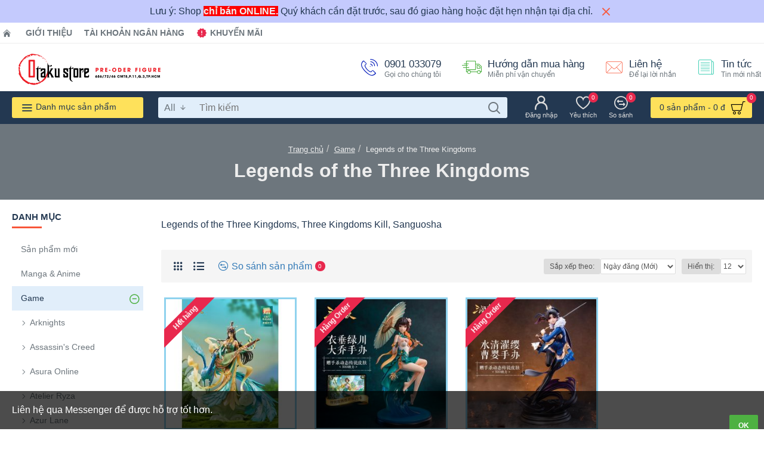

--- FILE ---
content_type: text/html; charset=utf-8
request_url: https://otakustore.vn/legends-of-the-three-kingdoms.html
body_size: 48708
content:
<!DOCTYPE html><html dir="ltr" lang="vi" class="desktop mozilla oc20 is-guest route-product-category category-332 store-0 skin-1 desktop-header-active mobile-sticky no-language layout-3 one-column column-left" data-jb="45643a14" data-jv="3.1.12" data-ov="2.3.0.2"><head typeof="og:website"><meta charset="UTF-8" /><meta name="viewport" content="width=device-width, initial-scale=1.0"><meta http-equiv="X-UA-Compatible" content="IE=edge"><title>Legends of the Three Kingdoms</title><base href="https://otakustore.vn/" /><link rel="preload" href="catalog/view/theme/journal3/icons/fonts/icomoon.woff2?v=907f30d557" as="font" crossorigin><link rel="preconnect" href="https://fonts.googleapis.com/" crossorigin><link rel="preconnect" href="https://fonts.gstatic.com/" crossorigin><meta name="description" content="Legends of the Three Kingdoms, Three Kingdoms Kill, Sanguosha" /><meta name="keywords" content="Legends of the Three Kingdoms, Three Kingdoms Kill, Sanguosha" /><meta property="fb:app_id" content="433255183418765"/><meta property="og:type" content="website"/><meta property="og:title" content="Legends of the Three Kingdoms"/><meta property="og:url" content="https://otakustore.vn/legends-of-the-three-kingdoms.html"/><meta property="og:image" content="https://otakustore.vn/image/cache/placeholder-600x315h.png"/><meta property="og:image:width" content="600"/><meta property="og:image:height" content="315"/><meta property="og:description" content="Legends of the Three Kingdoms, Three Kingdoms Kill, Sanguosha"/> <script>window['Journal'] = {"isPopup":false,"isPhone":false,"isTablet":false,"isDesktop":true,"filterScrollTop":false,"filterUrlValuesSeparator":",","countdownDay":"Ng\u00e0y","countdownHour":"Gi\u1edd","countdownMin":"Ph\u00fat","countdownSec":"Gi\u00e2y","scrollTop":true,"scrollToTop":true,"notificationHideAfter":"2000","quickviewPageStyleCloudZoomStatus":true,"quickviewPageStyleAdditionalImagesCarousel":false,"quickviewPageStyleAdditionalImagesCarouselStyleSpeed":"500","quickviewPageStyleAdditionalImagesCarouselStyleAutoPlay":true,"quickviewPageStyleAdditionalImagesCarouselStylePauseOnHover":true,"quickviewPageStyleAdditionalImagesCarouselStyleDelay":"3000","quickviewPageStyleAdditionalImagesCarouselStyleLoop":false,"quickviewPageStyleAdditionalImagesHeightAdjustment":"5","quickviewPageStyleProductStockUpdate":false,"quickviewPageStylePriceUpdate":true,"quickviewPageStyleOptionsSelect":"none","quickviewText":"Xem nhanh","mobileHeaderOn":"tablet","subcategoriesCarouselStyleSpeed":"500","subcategoriesCarouselStyleAutoPlay":false,"subcategoriesCarouselStylePauseOnHover":true,"subcategoriesCarouselStyleDelay":"3000","subcategoriesCarouselStyleLoop":false,"productPageStyleCloudZoomStatus":true,"productPageStyleCloudZoomPosition":"inner","productPageStyleAdditionalImagesCarousel":false,"productPageStyleAdditionalImagesCarouselStyleSpeed":"500","productPageStyleAdditionalImagesCarouselStyleAutoPlay":true,"productPageStyleAdditionalImagesCarouselStylePauseOnHover":true,"productPageStyleAdditionalImagesCarouselStyleDelay":"3000","productPageStyleAdditionalImagesCarouselStyleLoop":false,"productPageStyleAdditionalImagesHeightAdjustment":"5","productPageStyleProductStockUpdate":false,"productPageStylePriceUpdate":true,"productPageStyleOptionsSelect":"none","infiniteScrollStatus":true,"infiniteScrollOffset":"5","infiniteScrollLoadPrev":"Xem s\u1ea3n ph\u1ea9m tr\u01b0\u1edbc \u0111\u00f3","infiniteScrollLoadNext":"Xem s\u1ea3n ph\u1ea9m ti\u1ebfp theo","infiniteScrollLoading":"Loading...","infiniteScrollNoneLeft":"B\u1ea1n \u0111\u00e3 \u0111\u1ebfn cu\u1ed1i danh s\u00e1ch.","checkoutUrl":"https:\/\/otakustore.vn\/checkout.html","headerHeight":"80","headerCompactHeight":"60","searchStyleSearchAutoSuggestStatus":true,"searchStyleSearchAutoSuggestDescription":false,"searchStyleSearchAutoSuggestSubCategories":true,"headerMiniSearchDisplay":"default","stickyStatus":false,"stickyFullHomePadding":false,"stickyFullwidth":true,"stickyAt":"","stickyHeight":"","headerTopBarHeight":"35","topBarStatus":true,"headerType":"mega","headerMobileHeight":"60","headerMobileStickyStatus":true,"headerMobileTopBarVisibility":true,"headerMobileTopBarHeight":"30","currency_left":"","currency_right":"  \u0111","currency_decimal":",","currency_thousand":".","mobileFilterButtonText":"L\u1ecdc s\u1ea3n ph\u1ea9m","filterBase":"https:\/\/otakustore.vn\/legends-of-the-three-kingdoms.html","notification":[{"m":137,"c":"d5f832e7"}],"headerNotice":[{"m":56,"c":"83ae3b8b"}],"columnsCount":1};</script> <script>if(window.NodeList&&!NodeList.prototype.forEach){NodeList.prototype.forEach=Array.prototype.forEach;}
(function(){if(Journal['isPhone']){return;}
var wrappers=['search','cart','cart-content','logo','language','currency'];var documentClassList=document.documentElement.classList;function extractClassList(){return['desktop','tablet','phone','desktop-header-active','mobile-header-active','mobile-menu-active'].filter(function(cls){return documentClassList.contains(cls);});}
function mqr(mqls,listener){Object.keys(mqls).forEach(function(k){mqls[k].addListener(listener);});listener();}
function mobileMenu(){console.warn('mobile menu!');var element=document.querySelector('#main-menu');var wrapper=document.querySelector('.mobile-main-menu-wrapper');if(element&&wrapper){wrapper.appendChild(element);}
var main_menu=document.querySelector('.main-menu');if(main_menu){main_menu.classList.add('accordion-menu');}
document.querySelectorAll('.main-menu .dropdown-toggle').forEach(function(element){element.classList.remove('dropdown-toggle');element.classList.add('collapse-toggle');element.removeAttribute('data-toggle');});document.querySelectorAll('.main-menu .dropdown-menu').forEach(function(element){element.classList.remove('dropdown-menu');element.classList.remove('j-dropdown');element.classList.add('collapse');});}
function desktopMenu(){console.warn('desktop menu!');var element=document.querySelector('#main-menu');var wrapper=document.querySelector('.desktop-main-menu-wrapper');if(element&&wrapper){wrapper.insertBefore(element,document.querySelector('#main-menu-2'));}
var main_menu=document.querySelector('.main-menu');if(main_menu){main_menu.classList.remove('accordion-menu');}
document.querySelectorAll('.main-menu .collapse-toggle').forEach(function(element){element.classList.add('dropdown-toggle');element.classList.remove('collapse-toggle');element.setAttribute('data-toggle','dropdown');});document.querySelectorAll('.main-menu .collapse').forEach(function(element){element.classList.add('dropdown-menu');element.classList.add('j-dropdown');element.classList.remove('collapse');});document.body.classList.remove('mobile-wrapper-open');}
function mobileHeader(){console.warn('mobile header!');Object.keys(wrappers).forEach(function(k){var element=document.querySelector('#'+wrappers[k]);var wrapper=document.querySelector('.mobile-'+wrappers[k]+'-wrapper');if(element&&wrapper){wrapper.appendChild(element);}
if(wrappers[k]==='cart-content'){if(element){element.classList.remove('j-dropdown');element.classList.remove('dropdown-menu');}}});var search=document.querySelector('#search');var cart=document.querySelector('#cart');if(search&&(Journal['searchStyle']==='full')){search.classList.remove('full-search');search.classList.add('mini-search');}
if(cart&&(Journal['cartStyle']==='full')){cart.classList.remove('full-cart');cart.classList.add('mini-cart')}}
function desktopHeader(){console.warn('desktop header!');Object.keys(wrappers).forEach(function(k){var element=document.querySelector('#'+wrappers[k]);var wrapper=document.querySelector('.desktop-'+wrappers[k]+'-wrapper');if(wrappers[k]==='cart-content'){if(element){element.classList.add('j-dropdown');element.classList.add('dropdown-menu');document.querySelector('#cart').appendChild(element);}}else{if(element&&wrapper){wrapper.appendChild(element);}}});var search=document.querySelector('#search');var cart=document.querySelector('#cart');if(search&&(Journal['searchStyle']==='full')){search.classList.remove('mini-search');search.classList.add('full-search');}
if(cart&&(Journal['cartStyle']==='full')){cart.classList.remove('mini-cart');cart.classList.add('full-cart');}
documentClassList.remove('mobile-cart-content-container-open');documentClassList.remove('mobile-main-menu-container-open');documentClassList.remove('mobile-overlay');}
function moveElements(classList){if(classList.includes('mobile-header-active')){mobileHeader();mobileMenu();}else if(classList.includes('mobile-menu-active')){desktopHeader();mobileMenu();}else{desktopHeader();desktopMenu();}}
var mqls={phone:window.matchMedia('(max-width: 768px)'),tablet:window.matchMedia('(max-width: 1024px)'),menu:window.matchMedia('(max-width: '+Journal['mobileMenuOn']+'px)')};mqr(mqls,function(){var oldClassList=extractClassList();if(Journal['isDesktop']){if(mqls.phone.matches){documentClassList.remove('desktop');documentClassList.remove('tablet');documentClassList.add('mobile');documentClassList.add('phone');}else if(mqls.tablet.matches){documentClassList.remove('desktop');documentClassList.remove('phone');documentClassList.add('mobile');documentClassList.add('tablet');}else{documentClassList.remove('mobile');documentClassList.remove('phone');documentClassList.remove('tablet');documentClassList.add('desktop');}
if(documentClassList.contains('phone')||(documentClassList.contains('tablet')&&Journal['mobileHeaderOn']==='tablet')){documentClassList.remove('desktop-header-active');documentClassList.add('mobile-header-active');}else{documentClassList.remove('mobile-header-active');documentClassList.add('desktop-header-active');}}
if(documentClassList.contains('desktop-header-active')&&mqls.menu.matches){documentClassList.add('mobile-menu-active');}else{documentClassList.remove('mobile-menu-active');}
var newClassList=extractClassList();if(oldClassList.join(' ')!==newClassList.join(' ')){if(documentClassList.contains('safari')&&!documentClassList.contains('ipad')&&navigator.maxTouchPoints&&navigator.maxTouchPoints>2){window.fetch('index.php?route=journal3/journal3/device_detect',{method:'POST',body:'device=ipad',headers:{'Content-Type':'application/x-www-form-urlencoded'}}).then(function(data){return data.json();}).then(function(data){if(data.response.reload){window.location.reload();}});}
if(document.readyState==='loading'){document.addEventListener('DOMContentLoaded',function(){moveElements(newClassList);});}else{moveElements(newClassList);}}});})();(function(){var cookies={};var style=document.createElement('style');var documentClassList=document.documentElement.classList;document.head.appendChild(style);document.cookie.split('; ').forEach(function(c){var cc=c.split('=');cookies[cc[0]]=cc[1];});if(Journal['popup']){for(var i in Journal['popup']){if(!cookies['p-'+Journal['popup'][i]['c']]){documentClassList.add('popup-open');documentClassList.add('popup-center');break;}}}
if(Journal['notification']){for(var i in Journal['notification']){if(cookies['n-'+Journal['notification'][i]['c']]){style.sheet.insertRule('.module-notification-'+Journal['notification'][i]['m']+'{ display:none }');}}}
if(Journal['headerNotice']){for(var i in Journal['headerNotice']){if(cookies['hn-'+Journal['headerNotice'][i]['c']]){style.sheet.insertRule('.module-header_notice-'+Journal['headerNotice'][i]['m']+'{ display:none }');}}}
if(Journal['layoutNotice']){for(var i in Journal['layoutNotice']){if(cookies['ln-'+Journal['layoutNotice'][i]['c']]){style.sheet.insertRule('.module-layout_notice-'+Journal['layoutNotice'][i]['m']+'{ display:none }');}}}})();</script> <script>WebFontConfig = { google: { families: ["Noto+Serif:700,400:latin-ext"] } };</script> <script src="https://ajax.googleapis.com/ajax/libs/webfont/1.6.26/webfont.js" async></script> <link href="catalog/view/theme/journal3/assets/bdf1c0c849baac5cb857010f29c9a39a.css?v=45643a14" type="text/css" rel="stylesheet" media="all" /><link rel="alternate" href="https://otakustore.vn/legends-of-the-three-kingdoms.html" hreflang="vi-vn"/><link href="https://otakustore.vn/legends-of-the-three-kingdoms.html" rel="canonical" /><link href="https://otakustore.vn/image/logo/favicon-32x32.png" rel="icon" />
 <script async src="https://www.googletagmanager.com/gtag/js?id=G-9HT3BFDP9H"></script> <script>window.dataLayer = window.dataLayer || [];
  function gtag(){dataLayer.push(arguments);}
  gtag('js', new Date());

  gtag('config', 'G-9HT3BFDP9H');</script><style>.blog-post .post-details .post-stats{white-space:nowrap;overflow-x:auto;overflow-y:hidden;-webkit-overflow-scrolling:touch;;font-size:12px;background:rgba(237, 242, 254, 1);margin-bottom:30px;padding:8px;padding-right:12px;padding-left:12px}.blog-post .post-details .post-stats .p-category{flex-wrap:nowrap;display:inline-flex}.mobile .blog-post .post-details .post-stats{overflow-x:scroll}.blog-post .post-details .post-stats::-webkit-scrollbar{-webkit-appearance:none;height:1px;height:5px;width:5px}.blog-post .post-details .post-stats::-webkit-scrollbar-track{background-color:white}.blog-post .post-details .post-stats::-webkit-scrollbar-thumb{background-color:#999;background-color:rgba(248, 86, 57, 1)}.blog-post .post-details .post-stats .p-posted{display:inline-flex}.blog-post .post-details .post-stats .p-author{display:inline-flex}.blog-post .post-details .post-stats .p-date{display:inline-flex}.p-date-image{font-weight:700;background:rgba(254, 225, 91, 1);margin:5px}.blog-post .post-details .post-stats .p-comment{display:inline-flex}.blog-post .post-details .post-stats .p-view{display:inline-flex}.post-content>p{margin-bottom:10px}.post-content{font-family:Helvetica,Arial,sans-serif;font-weight:400;font-size:16px;color:rgba(35, 56, 81, 1);line-height:1.5;-webkit-font-smoothing:antialiased;column-count:initial;column-gap:50px;column-rule-color:rgba(238, 238, 238, 1);column-rule-width:1px;column-rule-style:solid}.post-content
a{display:inline-block}.post-content a:hover{color:rgba(248, 86, 57, 1)}.post-content
p{margin-bottom:15px}.post-content
em{color:rgba(109, 118, 125, 1)}.post-content
h1{margin-bottom:20px}.post-content
h2{font-size:40px;margin-bottom:15px}.post-content
h3{margin-bottom:15px}.post-content
h4{font-size:22px;font-weight:700;text-transform:uppercase;margin-bottom:15px}.post-content
h5{font-size:18px;margin-bottom:15px}.post-content
h6{font-size:12px;color:rgba(255, 255, 255, 1);text-transform:uppercase;background:rgba(248, 86, 57, 1);padding:6px;padding-right:10px;padding-left:10px;margin-bottom:15px;display:inline-block}.post-content
blockquote{font-size:18px;color:rgba(109, 118, 125, 1);font-style:italic;margin-top:25px;margin-bottom:25px;border-radius:3px;float:none;display:block;max-width:600px}.post-content blockquote::before{margin-left:auto;margin-right:auto;float:left;content:'\e98f' !important;font-family:icomoon !important;color:rgba(248, 86, 57, 1);margin-right:10px}.post-content
hr{margin-top:20px;margin-bottom:20px;overflow:visible}.post-content hr::before{content:'\e993' !important;font-family:icomoon !important;font-size:20px;color:rgba(221, 221, 221, 1);background:rgba(255, 255, 255, 1);width:40px;height:40px;border-radius:50%}.post-content .drop-cap{font-family:'Noto Serif';font-weight:700;font-size:60px;margin-right:5px}.post-content .amp::before{content:'\e901' !important;font-family:icomoon !important;font-size:25px;color:rgba(109, 118, 125, 1);top:5px}.post-content .video-responsive{margin-bottom:15px}.post-image{display:block;text-align:left;float:none}.blog-post
.tags{margin-top:15px;justify-content:flex-start;font-size:12px;font-weight:700;justify-content:center}.blog-post .tags a, .blog-post .tags-title{margin-right:8px;margin-bottom:8px}.blog-post .tags
b{display:none}.blog-post .tags
a{border-radius:10px;padding-right:8px;padding-left:8px;font-weight:400;background:rgba(237, 242, 254, 1)}.blog-post .tags a:hover{color:rgba(255,255,255,1);background:rgba(143,210,238,1)}.post-comments{margin-top:20px}.reply-btn.btn{background:rgba(78,177,66,1);border-width:0px}.reply-btn.btn:hover{background:rgba(143, 210, 238, 1) !important}.reply-btn.btn.btn.disabled::after{font-size:20px}.post-comment{margin-bottom:30px;padding-bottom:15px;border-width:0;border-bottom-width:1px;border-style:solid;border-color:rgba(221,221,221,1)}.post-reply{margin-top:15px;margin-left:60px;padding-top:20px;border-width:0;border-top-width:1px;border-style:solid;border-color:rgba(221,221,221,1)}.user-avatar{display:block;margin-right:15px;border-radius:50%}.module-blog_comments .side-image{display:block}.post-comment .user-name{font-size:18px;font-weight:700}.post-comment .user-data
div{font-size:12px}.post-comment .user-date::before{color:rgba(143, 210, 238, 1)}.post-comment .user-time::before{color:rgba(78, 177, 66, 1)}.post-comment .user-site::before{color:rgba(248, 86, 57, 1);left:-1px}.post-comment .user-data .user-date{display:inline-flex}.post-comment .user-data .user-time{display:inline-flex}.comment-form .form-group:not(.required){display:flex}.user-data .user-site{display:inline-flex}.main-posts.post-grid .post-layout.swiper-slide{margin-right:30px;width:calc((100% - 3 * 30px) / 4 - 0.01px)}.main-posts.post-grid .post-layout:not(.swiper-slide){padding:15px;width:calc(100% / 4 - 0.01px)}.one-column #content .main-posts.post-grid .post-layout.swiper-slide{margin-right:30px;width:calc((100% - 1 * 30px) / 2 - 0.01px)}.one-column #content .main-posts.post-grid .post-layout:not(.swiper-slide){padding:15px;width:calc(100% / 2 - 0.01px)}.two-column #content .main-posts.post-grid .post-layout.swiper-slide{margin-right:20px;width:calc((100% - 2 * 20px) / 3 - 0.01px)}.two-column #content .main-posts.post-grid .post-layout:not(.swiper-slide){padding:10px;width:calc(100% / 3 - 0.01px)}.side-column .main-posts.post-grid .post-layout.swiper-slide{margin-right:20px;width:calc((100% - 0 * 20px) / 1 - 0.01px)}.side-column .main-posts.post-grid .post-layout:not(.swiper-slide){padding:10px;width:calc(100% / 1 - 0.01px)}.main-posts.post-grid{margin:-10px}.post-grid .post-thumb{background:rgba(255, 255, 255, 1)}.desktop .post-grid .post-thumb:hover .image
a{box-shadow:0 5px 60px -10px rgba(0, 0, 0, 0.3)}.post-grid .post-thumb:hover .image
img{transform:scale(1.15)}.post-grid .post-thumb
.caption{position:relative;bottom:auto;width:auto}.post-grid .post-thumb
.name{display:flex;width:auto;margin-left:auto;margin-right:auto;justify-content:center;margin-left:auto;margin-right:auto;padding:5px;margin-top:10px}.post-grid .post-thumb .name
a{white-space:normal;overflow:visible;text-overflow:initial;font-size:16px;color:rgba(48, 95, 124, 1);font-weight:700}.desktop .post-grid .post-thumb .name a:hover{color:rgba(143, 210, 238, 1)}.post-grid .post-thumb
.description{display:block;color:rgba(109, 118, 125, 1);text-align:center;padding:5px;margin-bottom:10px}.post-grid .post-thumb .button-group{display:flex;justify-content:center;margin-bottom:10px}.post-grid .post-thumb .btn-read-more::before{display:none}.post-grid .post-thumb .btn-read-more::after{display:none;content:'\e5c8' !important;font-family:icomoon !important}.post-grid .post-thumb .btn-read-more .btn-text{display:inline-block;padding:0}.post-grid .post-thumb .btn-read-more.btn, .post-grid .post-thumb .btn-read-more.btn:visited{color:rgba(35, 56, 81, 1)}.post-grid .post-thumb .btn-read-more.btn:hover{color:rgba(248, 86, 57, 1) !important;background:none !important}.post-grid .post-thumb .btn-read-more.btn{background:none;border-width:1px;border-style:solid;border-color:rgba(35, 56, 81, 1)}.post-grid .post-thumb .btn-read-more.btn:active, .post-grid .post-thumb .btn-read-more.btn:hover:active, .post-grid .post-thumb .btn-read-more.btn:focus:active{background:none !important}.post-grid .post-thumb .btn-read-more.btn:focus{background:none}.post-grid .post-thumb .btn-read-more.btn.btn.disabled::after{font-size:20px}.post-grid .post-thumb .post-stats{display:flex;color:rgba(255, 255, 255, 1);justify-content:center;position:absolute;transform:translateY(-100%);width:100%;background:rgba(0, 0, 0, 0.65);padding:7px}.post-grid .post-thumb .post-stats .p-author{display:flex}.post-grid .post-thumb .p-date{display:flex}.post-grid .post-thumb .post-stats .p-comment{display:flex}.post-grid .post-thumb .post-stats .p-view{display:flex}.post-list .post-layout:not(.swiper-slide){margin-bottom:20px}.post-list .post-thumb
.caption{flex-basis:200px;background:rgba(255, 255, 255, 1);padding:15px}.post-list .post-thumb{background:rgba(221, 221, 221, 1);padding:1px}.post-list .post-thumb:hover .image
img{transform:scale(1.15)}.post-list .post-thumb
.name{display:flex;width:auto;margin-left:auto;margin-right:auto;justify-content:flex-start;margin-left:0;margin-right:auto}.post-list .post-thumb .name
a{white-space:normal;overflow:visible;text-overflow:initial;font-size:16px;font-weight:700}.post-list .post-thumb
.description{display:block;padding-top:5px;padding-bottom:5px}.post-list .post-thumb .button-group{display:flex;justify-content:flex-start;background:rgba(237, 242, 254, 1);padding:10px;margin:-15px;margin-top:10px;border-width:0;border-top-width:1px;border-style:solid;border-color:rgba(221, 221, 221, 1)}.post-list .post-thumb .btn-read-more::before{display:inline-block}.post-list .post-thumb .btn-read-more .btn-text{display:inline-block;padding:0
.4em}.post-list .post-thumb .btn-read-more::after{content:'\e5c8' !important;font-family:icomoon !important}.post-list .post-thumb .post-stats{display:flex;justify-content:flex-start;background:rgba(245, 245, 245, 1);padding:5px;margin:-15px;margin-bottom:10px;border-width:0;border-bottom-width:1px;border-style:solid;border-color:rgba(221, 221, 221, 1)}.post-list .post-thumb .post-stats .p-author::before{content:'\e916' !important;font-family:icomoon !important}.post-list .post-thumb .post-stats .p-date::before{content:'\f133' !important;font-family:icomoon !important}.post-list .post-thumb .post-stats .p-comment::before{content:'\f075' !important;font-family:icomoon !important}.post-list .post-thumb .post-stats .p-author{display:block}.post-list .post-thumb .p-date{display:flex}.post-list .post-thumb .post-stats .p-comment{display:block}.post-list .post-thumb .post-stats .p-view{display:flex}.blog-feed
span{display:block;color:rgba(238, 238, 238, 1) !important}.blog-feed{display:inline-flex;margin-top:-5px}.blog-feed::before{content:'\f143' !important;font-family:icomoon !important;font-size:14px;color:rgba(248, 86, 57, 1)}.desktop .blog-feed:hover
span{color:rgba(248, 86, 57, 1) !important}.countdown{color:rgba(35, 56, 81, 1);background:rgba(237, 242, 254, 1)}.countdown div
span{color:rgba(35,56,81,1)}.countdown>div{border-style:solid;border-color:rgba(221, 221, 221, 1)}.boxed-layout .site-wrapper{overflow:hidden}.boxed-layout
.header{padding:0
20px}.boxed-layout
.breadcrumb{padding-left:20px;padding-right:20px}.wrapper, .mega-menu-content, .site-wrapper > .container, .grid-cols,.desktop-header-active .is-sticky .header .desktop-main-menu-wrapper,.desktop-header-active .is-sticky .sticky-fullwidth-bg,.boxed-layout .site-wrapper, .breadcrumb, .title-wrapper, .page-title > span,.desktop-header-active .header .top-bar,.desktop-header-active .header .mid-bar,.desktop-main-menu-wrapper{max-width:1280px}.desktop-main-menu-wrapper .main-menu>.j-menu>.first-dropdown::before{transform:translateX(calc(0px - (100vw - 1280px) / 2))}html[dir='rtl'] .desktop-main-menu-wrapper .main-menu>.j-menu>.first-dropdown::before{transform:none;right:calc(0px - (100vw - 1280px) / 2)}.desktop-main-menu-wrapper .main-menu>.j-menu>.first-dropdown.mega-custom::before{transform:translateX(calc(0px - (200vw - 1280px) / 2))}html[dir='rtl'] .desktop-main-menu-wrapper .main-menu>.j-menu>.first-dropdown.mega-custom::before{transform:none;right:calc(0px - (200vw - 1280px) / 2)}body{background:rgba(255,255,255,1);font-family:Helvetica,Arial,sans-serif;font-weight:400;font-size:16px;color:rgba(35,56,81,1);line-height:1.5;-webkit-font-smoothing:antialiased}.site-wrapper>.container>.row{padding-top:20px;padding-bottom:20px}.column-left
#content{padding-left:30px}.column-right
#content{padding-right:30px}.side-column{max-width:220px}.one-column
#content{max-width:calc(100% - 220px)}.two-column
#content{max-width:calc(100% - 220px * 2)}.page-title{display:block}legend{font-family:Tahoma,Geneva,sans-serif;font-weight:700;font-size:15px;text-transform:uppercase;margin-bottom:15px;white-space:normal;overflow:visible;text-overflow:initial;text-align:left}legend::after{content:'';display:block;position:relative;margin-top:7px;left:initial;right:initial;margin-left:0;margin-right:auto;transform:none}legend.page-title>span::after{content:'';display:block;position:relative;margin-top:7px;left:initial;right:initial;margin-left:0;margin-right:auto;transform:none}legend::after,legend.page-title>span::after{width:50px;height:3px;background:rgba(248,86,57,1)}.title{font-family:Tahoma,Geneva,sans-serif;font-weight:700;font-size:22px;color:rgba(35,56,81,1);text-align:left;padding:0px;margin-bottom:15px;white-space:normal;overflow:visible;text-overflow:initial;text-align:left}.title::after{content:'';display:block;position:relative;margin-top:7px;left:initial;right:initial;margin-left:0;margin-right:auto;transform:none}.title.page-title>span::after{content:'';display:block;position:relative;margin-top:7px;left:initial;right:initial;margin-left:0;margin-right:auto;transform:none}.title::after,.title.page-title>span::after{width:50px;height:3px;background:rgba(248, 86, 57, 1)}html:not(.popup) .page-title{font-size:32px;color:rgba(238, 238, 238, 1);text-align:center;background:rgba(109, 118, 125, 1);border-width:0px;border-radius:0px;padding-bottom:30px;margin:0px;white-space:normal;overflow:visible;text-overflow:initial;text-align:center}html:not(.popup) .page-title::after{display:none;margin-top:5px;left:50%;right:initial;transform:translate3d(-50%,0,0)}html:not(.popup) .page-title.page-title>span::after{display:none;margin-top:5px;left:50%;right:initial;transform:translate3d(-50%,0,0)}html:not(.popup) .page-title::after, html:not(.popup) .page-title.page-title>span::after{width:50px;height:4px;background:rgba(248,86,57,1)}.title.module-title{font-family:Tahoma,Geneva,sans-serif;font-weight:700;font-size:15px;text-transform:uppercase;margin-bottom:15px;white-space:normal;overflow:visible;text-overflow:initial;text-align:left}.title.module-title::after{content:'';display:block;position:relative;margin-top:7px;left:initial;right:initial;margin-left:0;margin-right:auto;transform:none}.title.module-title.page-title>span::after{content:'';display:block;position:relative;margin-top:7px;left:initial;right:initial;margin-left:0;margin-right:auto;transform:none}.title.module-title::after,.title.module-title.page-title>span::after{width:50px;height:3px;background:rgba(248,86,57,1)}.btn,.btn:visited{font-size:12px;color:rgba(255,255,255,1);font-weight:700;text-transform:uppercase}.btn:hover{color:rgba(255, 255, 255, 1) !important;background:rgba(248, 86, 57, 1) !important}.btn{background:rgba(6, 30, 187, 1);padding:12px;padding-right:15px;padding-left:15px;border-radius:2px !important}.btn:active,.btn:hover:active,.btn:focus:active{background:rgba(34, 184, 155, 1) !important;box-shadow:inset 0 0 15px -5px rgba(0,0,0,0.4)}.btn:focus{background:rgba(33, 200, 168, 1);box-shadow:inset 0 0 20px rgba(0, 0, 0, 0.25)}.desktop .btn:hover{box-shadow:0 5px 30px -5px rgba(0,0,0,0.15)}.btn.btn.disabled::after{font-size:20px}.btn-success.btn{background:rgba(78,177,66,1);border-width:0px}.btn-success.btn:hover{background:rgba(143, 210, 238, 1) !important}.btn-success.btn.btn.disabled::after{font-size:20px}.btn-danger.btn{background:rgba(232,40,77,1)}.btn-danger.btn:hover{background:rgba(143, 210, 238, 1) !important}.btn-danger.btn.btn.disabled::after{font-size:20px}.btn-warning.btn{background:rgba(232,40,77,1)}.btn-warning.btn:hover{background:rgba(143, 210, 238, 1) !important}.btn-warning.btn.btn.disabled::after{font-size:20px}.btn-info.btn{background:rgba(109,118,125,1);border-width:0px}.btn-info.btn:hover{background:rgba(143, 210, 238, 1) !important}.btn-info.btn.btn.disabled::after{font-size:20px}.btn-light.btn,.btn-light.btn:visited{color:rgba(35,56,81,1)}.btn-light.btn{background:rgba(225,238,250,1)}.btn-light.btn:hover{background:rgba(254, 225, 91, 1) !important}.btn-light.btn.btn.disabled::after{font-size:20px}.btn-dark.btn{background:rgba(35,56,81,1)}.btn-dark.btn:hover{background:rgba(143, 210, 238, 1) !important}.btn-dark.btn.btn.disabled::after{font-size:20px}.buttons{margin-top:20px;padding-top:15px;border-width:0;border-top-width:1px;border-style:solid;border-color:rgba(221, 221, 221, 1);font-size:13px}.buttons .pull-left
.btn{background:rgba(232, 40, 77, 1)}.buttons .pull-left .btn:hover{background:rgba(143, 210, 238, 1) !important}.buttons .pull-left .btn.btn.disabled::after{font-size:20px}.buttons .pull-right .btn::after{content:'\e5c8' !important;font-family:icomoon !important}.buttons .pull-left .btn::before{content:'\e5c4' !important;font-family:icomoon !important}.buttons>div{flex:0 0 auto;width:auto;flex-basis:0}.buttons > div
.btn{width:auto}.buttons .pull-left{margin-right:auto}.buttons .pull-right:only-child{flex:0 0 auto;width:auto;margin:0
0 0 auto}.buttons .pull-right:only-child
.btn{width:auto}.tags{margin-top:15px;justify-content:flex-start;font-size:12px;font-weight:700}.tags a,.tags-title{margin-right:8px;margin-bottom:8px}.tags
b{display:none}.tags
a{border-radius:10px;padding-right:8px;padding-left:8px;font-weight:400;background:rgba(237, 242, 254, 1)}.tags a:hover{color:rgba(255,255,255,1);background:rgba(143,210,238,1)}.breadcrumb{display:block !important;text-align:center;padding-top:30px;padding-bottom:5px;white-space:normal;-webkit-overflow-scrolling:touch}.breadcrumb::before{background:rgba(109, 118, 125, 1)}.breadcrumb li:first-of-type a i::before{content:'\eb69' !important;font-family:icomoon !important}.breadcrumb
a{font-size:13px;color:rgba(238, 238, 238, 1);text-decoration:underline}.mobile
.breadcrumb{overflow-x:visible}.breadcrumb::-webkit-scrollbar{-webkit-appearance:initial;height:1px;height:1px;width:1px}.breadcrumb::-webkit-scrollbar-track{background-color:white}.breadcrumb::-webkit-scrollbar-thumb{background-color:#999}.panel-group .panel-heading a::before{content:'\eba1' !important;font-family:icomoon !important;font-size:16px;margin-right:7px;order:-1}.panel-group .panel-active .panel-heading a::before{content:'\eb86' !important;font-family:icomoon !important;color:rgba(78, 177, 66, 1);top:-1px}.panel-group .panel-heading
a{justify-content:flex-start;font-family:Tahoma,Geneva,sans-serif;font-weight:700;font-size:12px;color:rgba(109, 118, 125, 1);text-transform:uppercase;padding:10px;padding-right:0px;padding-left:0px}.panel-group .panel-heading:hover
a{color:rgba(35, 56, 81, 1)}.panel-group .panel-body{padding-bottom:10px}body
a{display:inline-block}body a:hover{color:rgba(248, 86, 57, 1)}body
p{margin-bottom:15px}body
em{color:rgba(109, 118, 125, 1)}body
h1{margin-bottom:20px}body
h2{font-size:40px;margin-bottom:15px}body
h3{margin-bottom:15px}body
h4{font-size:22px;font-weight:700;text-transform:uppercase;margin-bottom:15px}body
h5{font-size:18px;margin-bottom:15px}body
h6{font-size:12px;color:rgba(255, 255, 255, 1);text-transform:uppercase;background:rgba(248, 86, 57, 1);padding:6px;padding-right:10px;padding-left:10px;margin-bottom:15px;display:inline-block}body
blockquote{font-size:18px;color:rgba(109, 118, 125, 1);font-style:italic;margin-top:25px;margin-bottom:25px;border-radius:3px;float:none;display:block;max-width:600px}body blockquote::before{margin-left:auto;margin-right:auto;float:left;content:'\e98f' !important;font-family:icomoon !important;color:rgba(248, 86, 57, 1);margin-right:10px}body
hr{margin-top:20px;margin-bottom:20px;overflow:visible}body hr::before{content:'\e993' !important;font-family:icomoon !important;font-size:20px;color:rgba(221, 221, 221, 1);background:rgba(255, 255, 255, 1);width:40px;height:40px;border-radius:50%}body .drop-cap{font-family:'Noto Serif';font-weight:700;font-size:60px;margin-right:5px}body .amp::before{content:'\e901' !important;font-family:icomoon !important;font-size:25px;color:rgba(109, 118, 125, 1);top:5px}body .video-responsive{margin-bottom:15px}.count-badge{color:rgba(255, 255, 255, 1);background:rgba(232, 40, 77, 1);border-radius:10px}.product-label
b{color:rgba(255,255,255,1);font-weight:700;background:rgba(232,40,77,1);border-radius:20px;padding:5px;padding-right:7px;padding-left:7px}.tooltip-inner{font-size:12px;color:rgba(255, 255, 255, 1);background:rgba(143, 210, 238, 1);border-radius:2px;box-shadow:0 -15px 100px -10px rgba(0, 0, 0, 0.1)}.tooltip.top .tooltip-arrow{border-top-color:rgba(143, 210, 238, 1)}.tooltip.right .tooltip-arrow{border-right-color:rgba(143, 210, 238, 1)}.tooltip.bottom .tooltip-arrow{border-bottom-color:rgba(143, 210, 238, 1)}.tooltip.left .tooltip-arrow{border-left-color:rgba(143, 210, 238, 1)}table tbody tr:hover
td{background:rgba(225, 238, 250, 1)}table tbody
td{border-width:0 !important;border-top-width:1px !important;border-style:solid !important;border-color:rgba(221, 221, 221, 1) !important}table thead
td{font-family:Tahoma,Geneva,sans-serif;font-weight:700;text-transform:uppercase}table tfoot
td{background:rgba(238,238,238,1)}.table-responsive{border-width:1px;border-style:solid;border-color:rgba(221,221,221,1);-webkit-overflow-scrolling:touch}.table-responsive::-webkit-scrollbar-thumb{background-color:rgba(143,210,238,1)}.table-responsive::-webkit-scrollbar-track{background-color:rgba(255,255,255,1)}.table-responsive::-webkit-scrollbar{height:7px;width:7px}label{font-size:13px;color:rgba(35,56,81,1)}.has-error{color:rgba(232, 40, 77, 1) !important}.form-group .control-label{max-width:140px;padding-top:7px;padding-bottom:5px;justify-content:flex-start}.has-error .form-control{border-color:rgba(232, 40, 77, 1) !important}.required .control-label::after, .required .control-label+div::before,.text-danger{font-size:16px;color:rgba(232,40,77,1)}.form-group{margin-bottom:8px}.required.has-error .control-label::after, .required.has-error .control-label+div::before{color:rgba(232, 40, 77, 1) !important}input.form-control{background:rgba(255, 255, 255, 1) !important;border-width:1px !important;border-style:solid !important;border-color:rgba(238, 238, 238, 1) !important;border-radius:2px !important;max-width:400px}input.form-control:hover{border-color:rgba(221, 221, 221, 1) !important}input.form-control:focus,input.form-control:active{border-color:rgba(143, 210, 238, 1) !important}input.form-control:focus{box-shadow:none}textarea.form-control{background:rgba(255, 255, 255, 1) !important;border-width:1px !important;border-style:solid !important;border-color:rgba(221, 221, 221, 1) !important;border-radius:2px !important}textarea.form-control:focus{box-shadow:inset 0 0 3px}select.form-control{background:rgba(255, 255, 255, 1) !important;border-width:1px !important;border-style:solid !important;border-color:rgba(221, 221, 221, 1) !important;border-radius:2px !important;max-width:400px}select.form-control:focus{box-shadow:inset 0 0 3px}.radio{width:100%}.checkbox{width:100%}.input-group .input-group-btn
.btn{min-width:35px;min-height:35px;margin-left:5px}.product-option-file .btn i::before{content:'\ebd8' !important;font-family:icomoon !important}.stepper input.form-control{background:rgba(255, 255, 255, 1) !important;border-width:0px !important;border-radius:2px !important;box-shadow:0 2px 15px -2px}.stepper input.form-control:focus{box-shadow:inset 0 0 3px}.stepper{width:50px;border-style:solid;border-color:rgba(6, 30, 187, 1);border-radius:2px}.stepper span
i{color:rgba(6, 30, 187, 1);background-color:rgba(221, 221, 221, 1)}.stepper span i:hover{color:rgba(143,210,238,1)}.pagination-results{letter-spacing:1px;background:rgba(245, 245, 245, 1);margin-top:20px;padding:10px;justify-content:flex-start}.pagination-results .text-right{display:block}.pagination>li>a{color:rgba(35,56,81,1)}.pagination>li>a:hover{color:rgba(143,210,238,1)}.pagination>li.active>span,.pagination>li.active>span:hover,.pagination>li>a:focus{color:rgba(143,210,238,1)}.pagination>li>a,.pagination>li>span{padding:3px}.pagination > li:first-child a::before, .pagination > li:last-child a::before{content:'\eb23' !important;font-family:icomoon !important;font-size:15px}.pagination > li .prev::before, .pagination > li .next::before{content:'\f104' !important;font-family:icomoon !important;font-size:15px}.pagination>li:not(:first-of-type){margin-left:7px}.rating .fa-stack{font-size:13px;width:1.1em}.rating .fa-star, .rating .fa-star+.fa-star-o{color:rgba(254, 225, 91, 1)}.rating .fa-star-o:only-child{color:rgba(109,118,125,1)}.popup-inner-body{max-height:calc(100vh - 45px * 2)}.popup-container{max-width:calc(100% - 20px * 2)}.popup-bg{background:rgba(0,0,0,0.75)}.popup-body,.popup{background:rgba(255, 255, 255, 1)}.popup-content, .popup .site-wrapper{padding:20px}.popup-body{border-radius:3px;box-shadow:0 5px 60px -10px rgba(0, 0, 0, 0.3)}.popup-container .popup-close::before{content:'\e5cd' !important;font-family:icomoon !important}.popup-close{width:30px;height:30px;margin-right:-12px;margin-top:12px}.popup-container>.btn{background:rgba(248, 86, 57, 1);padding:10px;border-radius:50px !important;min-width:25px;min-height:25px}.popup-container>.btn:hover{background:rgba(6, 30, 187, 1) !important}.popup-container>.btn.btn.disabled::after{font-size:20px}.scroll-top i::before{content:'\e957' !important;font-family:icomoon !important;font-size:45px;color:rgba(143, 210, 238, 1)}.scroll-top:hover i::before{color:rgba(254,225,91,1)}.scroll-top{left:auto;right:10px;transform:translateX(0)}.journal-loading > i::before, .ias-spinner > i::before, .lg-outer .lg-item::after,.btn.disabled::after{content:'\e929' !important;font-family:icomoon !important;font-size:35px;color:rgba(143, 210, 238, 1)}.journal-loading > .fa-spin, .lg-outer .lg-item::after,.btn.disabled::after{animation:fa-spin infinite linear;;animation-duration:1500ms}.btn-cart::before,.fa-shopping-cart::before{content:'\ebb5' !important;font-family:icomoon !important;left:-1px}.btn-wishlist::before{content:'\f08a' !important;font-family:icomoon !important}.btn-compare::before,.compare-btn::before{content:'\e91b' !important;font-family:icomoon !important}.fa-refresh::before{content:'\eacd' !important;font-family:icomoon !important}.fa-times-circle::before,.fa-times::before,.reset-filter::before,.notification-close::before,.popup-close::before,.hn-close::before{content:'\e981' !important;font-family:icomoon !important}.p-author::before{content:'\e7fd' !important;font-family:icomoon !important;margin-right:5px}.p-date::before{content:'\f133' !important;font-family:icomoon !important;margin-right:5px}.p-time::before{content:'\eb29' !important;font-family:icomoon !important;margin-right:5px}.p-comment::before{content:'\f27a' !important;font-family:icomoon !important;margin-right:5px}.p-view::before{content:'\f06e' !important;font-family:icomoon !important;margin-right:5px}.p-category::before{content:'\f022' !important;font-family:icomoon !important;margin-right:5px}.user-site::before{content:'\e321' !important;font-family:icomoon !important;left:-1px;margin-right:5px}.desktop ::-webkit-scrollbar{width:12px}.desktop ::-webkit-scrollbar-track{background:rgba(255, 255, 255, 1)}.desktop ::-webkit-scrollbar-thumb{background:rgba(48,95,124,1);border-width:3px;border-style:solid;border-color:rgba(255,255,255,1);border-radius:10px}.expand-content{max-height:70px}.block-expand.btn,.block-expand.btn:visited{font-size:11px;text-transform:none}.block-expand.btn{padding:2px;padding-right:7px;padding-left:7px;min-width:20px;min-height:20px}.desktop .block-expand.btn:hover{box-shadow:0 5px 30px -5px rgba(0,0,0,0.25)}.block-expand.btn:active,.block-expand.btn:hover:active,.block-expand.btn:focus:active{box-shadow:inset 0 0 20px rgba(0,0,0,0.25)}.block-expand.btn:focus{box-shadow:inset 0 0 20px rgba(0,0,0,0.25)}.block-expand.btn.btn.disabled::after{font-size:20px}.block-expand::after{content:'Show More'}.block-expanded .block-expand::after{content:'Show Less'}.block-expand::before{content:'\f078' !important;font-family:icomoon !important}.block-expanded .block-expand::before{content:'\f077' !important;font-family:icomoon !important}.block-expand-overlay{background:linear-gradient(to bottom, transparent, rgba(255, 255, 255, 1))}.safari .block-expand-overlay{background:linear-gradient(to bottom, rgba(255,255,255,0), rgba(255, 255, 255, 1))}.iphone .block-expand-overlay{background:linear-gradient(to bottom, rgba(255,255,255,0), rgba(255, 255, 255, 1))}.ipad .block-expand-overlay{background:linear-gradient(to bottom,rgba(255,255,255,0),rgba(255,255,255,1))}.old-browser{color:rgba(35,56,81,1);background:rgba(255,255,255,1)}.notification-cart.notification{max-width:400px;margin:20px;margin-bottom:0px;padding:10px;background:rgba(255, 255, 255, 1);border-radius:5px;box-shadow:0 0 20px rgba(0, 0, 0, 0.25)}.notification-cart .notification-close{display:block;margin-right:-12px;margin-top:-12px}.notification-cart .notification-close::before{content:'\e5cd' !important;font-family:icomoon !important}.notification-cart .notification-close.btn{background:rgba(248, 86, 57, 1);padding:10px;border-radius:50px !important;min-width:25px;min-height:25px}.notification-cart .notification-close.btn:hover{background:rgba(6, 30, 187, 1) !important}.notification-cart .notification-close.btn.btn.disabled::after{font-size:20px}.notification-cart
img{display:block;margin-right:10px;margin-bottom:10px}.notification-cart .notification-buttons{display:flex;background:rgba(237, 242, 254, 1);padding:10px;margin:-10px;margin-top:5px}.notification-cart .notification-view-cart{display:inline-flex;flex-grow:1}.notification-cart .notification-view-cart::before{content:'\ea9b' !important;font-family:icomoon !important}.notification-cart .notification-checkout.btn{background:rgba(78, 177, 66, 1);border-width:0px}.notification-cart .notification-checkout.btn:hover{background:rgba(143, 210, 238, 1) !important}.notification-cart .notification-checkout.btn.btn.disabled::after{font-size:20px}.notification-cart .notification-checkout{display:inline-flex;flex-grow:1;margin-left:10px}.notification-cart .notification-checkout::before{content:'\e5c8' !important;font-family:icomoon !important}.notification-wishlist.notification{max-width:400px;margin:20px;margin-bottom:0px;padding:10px;background:rgba(255, 255, 255, 1);border-radius:5px;box-shadow:0 0 20px rgba(0, 0, 0, 0.25)}.notification-wishlist .notification-close{display:block;margin-right:-12px;margin-top:-12px}.notification-wishlist .notification-close::before{content:'\e5cd' !important;font-family:icomoon !important}.notification-wishlist .notification-close.btn{background:rgba(248, 86, 57, 1);padding:10px;border-radius:50px !important;min-width:25px;min-height:25px}.notification-wishlist .notification-close.btn:hover{background:rgba(6, 30, 187, 1) !important}.notification-wishlist .notification-close.btn.btn.disabled::after{font-size:20px}.notification-wishlist
img{display:block;margin-right:10px;margin-bottom:10px}.notification-wishlist .notification-buttons{display:flex;background:rgba(237, 242, 254, 1);padding:10px;margin:-10px;margin-top:5px}.notification-wishlist .notification-view-cart{display:inline-flex;flex-grow:1}.notification-wishlist .notification-view-cart::before{content:'\ea9b' !important;font-family:icomoon !important}.notification-wishlist .notification-checkout.btn{background:rgba(78, 177, 66, 1);border-width:0px}.notification-wishlist .notification-checkout.btn:hover{background:rgba(143, 210, 238, 1) !important}.notification-wishlist .notification-checkout.btn.btn.disabled::after{font-size:20px}.notification-wishlist .notification-checkout{display:inline-flex;flex-grow:1;margin-left:10px}.notification-wishlist .notification-checkout::before{content:'\e5c8' !important;font-family:icomoon !important}.notification-compare.notification{max-width:400px;margin:20px;margin-bottom:0px;padding:10px;background:rgba(255, 255, 255, 1);border-radius:5px;box-shadow:0 0 20px rgba(0, 0, 0, 0.25)}.notification-compare .notification-close{display:block;margin-right:-12px;margin-top:-12px}.notification-compare .notification-close::before{content:'\e5cd' !important;font-family:icomoon !important}.notification-compare .notification-close.btn{background:rgba(248, 86, 57, 1);padding:10px;border-radius:50px !important;min-width:25px;min-height:25px}.notification-compare .notification-close.btn:hover{background:rgba(6, 30, 187, 1) !important}.notification-compare .notification-close.btn.btn.disabled::after{font-size:20px}.notification-compare
img{display:block;margin-right:10px;margin-bottom:10px}.notification-compare .notification-buttons{display:flex;background:rgba(237, 242, 254, 1);padding:10px;margin:-10px;margin-top:5px}.notification-compare .notification-view-cart{display:inline-flex;flex-grow:1}.notification-compare .notification-view-cart::before{content:'\ea9b' !important;font-family:icomoon !important}.notification-compare .notification-checkout.btn{background:rgba(78, 177, 66, 1);border-width:0px}.notification-compare .notification-checkout.btn:hover{background:rgba(143, 210, 238, 1) !important}.notification-compare .notification-checkout.btn.btn.disabled::after{font-size:20px}.notification-compare .notification-checkout{display:inline-flex;flex-grow:1;margin-left:10px}.notification-compare .notification-checkout::before{content:'\e5c8' !important;font-family:icomoon !important}.popup-quickview .popup-container{width:700px}.popup-quickview .popup-inner-body{height:600px}.route-product-product.popup-quickview .product-info .product-left{width:50%}.route-product-product.popup-quickview .product-info .product-right{width:calc(100% - 50%);padding-left:20px}.route-product-product.popup-quickview .page-title{background:rgba(255, 255, 255, 1);font-family:Tahoma,Geneva,sans-serif;font-weight:700;font-size:22px;color:rgba(35, 56, 81, 1);text-align:left;padding:0px;margin-bottom:15px;white-space:normal;overflow:visible;text-overflow:initial;text-align:left}.route-product-product.popup-quickview h1.page-title{display:block}.route-product-product.popup-quickview div.page-title{display:none}.route-product-product.popup-quickview .page-title::after{content:'';display:block;position:relative;margin-top:7px;left:initial;right:initial;margin-left:0;margin-right:auto;transform:none}.route-product-product.popup-quickview .page-title.page-title>span::after{content:'';display:block;position:relative;margin-top:7px;left:initial;right:initial;margin-left:0;margin-right:auto;transform:none}.route-product-product.popup-quickview .page-title::after, .route-product-product.popup-quickview .page-title.page-title>span::after{width:50px;height:3px;background:rgba(248, 86, 57, 1)}.route-product-product.popup-quickview .direction-horizontal .additional-image{width:calc(100% / 4)}.route-product-product.popup-quickview .additional-images .swiper-container{overflow:hidden}.route-product-product.popup-quickview .additional-images .swiper-buttons{display:block;top:50%}.route-product-product.popup-quickview .additional-images .swiper-button-prev{left:0;right:auto;transform:translate(0, -50%)}.route-product-product.popup-quickview .additional-images .swiper-button-next{left:auto;right:0;transform:translate(0, -50%)}.route-product-product.popup-quickview .additional-images .swiper-buttons
div{width:70px;height:20px;background:rgba(109, 118, 125, 1)}.route-product-product.popup-quickview .additional-images .swiper-button-disabled{opacity:0}.route-product-product.popup-quickview .additional-images .swiper-buttons div::before{content:'\e5c4' !important;font-family:icomoon !important;color:rgba(255, 255, 255, 1)}.route-product-product.popup-quickview .additional-images .swiper-buttons .swiper-button-next::before{content:'\e5c8' !important;font-family:icomoon !important;color:rgba(255, 255, 255, 1)}.route-product-product.popup-quickview .additional-images .swiper-buttons div:not(.swiper-button-disabled):hover{background:rgba(143, 210, 238, 1)}.route-product-product.popup-quickview .additional-images .swiper-pagination{display:none !important;margin-bottom:-10px;left:50%;right:auto;transform:translateX(-50%)}.route-product-product.popup-quickview .additional-images
.swiper{padding-bottom:0;;padding-bottom:10px}.route-product-product.popup-quickview .additional-images .swiper-pagination-bullet{width:10px;height:10px;background-color:rgba(143, 210, 238, 1)}.route-product-product.popup-quickview .additional-images .swiper-pagination>span+span{margin-left:7px}.desktop .route-product-product.popup-quickview .additional-images .swiper-pagination-bullet:hover{background-color:rgba(6, 30, 187, 1)}.route-product-product.popup-quickview .additional-images .swiper-pagination-bullet.swiper-pagination-bullet-active{background-color:rgba(6, 30, 187, 1)}.route-product-product.popup-quickview .additional-images .swiper-pagination>span{border-radius:10px}.route-product-product.popup-quickview .additional-image{padding:calc(10px / 2)}.route-product-product.popup-quickview .additional-images{margin-top:10px;margin-right:-5px;margin-left:-5px}.route-product-product.popup-quickview .product-info .product-stats li::before{content:'\f111' !important;font-family:icomoon !important}.route-product-product.popup-quickview .product-info .product-stats
ul{width:100%}.route-product-product.popup-quickview .product-stats .product-views::before{content:'\f06e' !important;font-family:icomoon !important}.route-product-product.popup-quickview .product-stats .product-sold::before{content:'\e263' !important;font-family:icomoon !important}.route-product-product.popup-quickview .product-info .custom-stats{justify-content:space-between}.route-product-product.popup-quickview .product-info .product-details
.rating{justify-content:flex-start}.route-product-product.popup-quickview .product-info .product-details .countdown-wrapper{display:block}.route-product-product.popup-quickview .product-info .product-details .product-price-group{text-align:left;display:flex}.route-product-product.popup-quickview .product-info .product-details .price-group{justify-content:flex-start;flex-direction:row;align-items:center}.route-product-product.popup-quickview .product-info .product-details .product-price-new{order:-1}.route-product-product.popup-quickview .product-info .product-details .product-points{display:block}.route-product-product.popup-quickview .product-info .product-details .product-tax{display:block}.route-product-product.popup-quickview .product-info .product-details
.discounts{display:block}.route-product-product.popup-quickview .product-info .product-details .product-options>.options-title{display:none}.route-product-product.popup-quickview .product-info .product-details .product-options>h3{display:block}.route-product-product.popup-quickview .product-info .product-options .push-option > div input:checked+img{box-shadow:inset 0 0 8px rgba(0, 0, 0, 0.7)}.route-product-product.popup-quickview .product-info .product-details .button-group-page{position:fixed;width:100%;z-index:1000;;background:rgba(237, 242, 254, 1);padding:10px;margin:0px;border-width:0;border-top-width:1px;border-style:solid;border-color:rgba(187, 198, 221, 1);box-shadow:0 0 85px -10px rgba(0,0,0,0.2)}.route-product-product.popup-quickview{padding-bottom:60px !important}.route-product-product.popup-quickview .site-wrapper{padding-bottom:0 !important}.route-product-product.popup-quickview.mobile .product-info .product-right{padding-bottom:60px !important}.route-product-product.popup-quickview .product-info .button-group-page
.stepper{display:flex}.route-product-product.popup-quickview .product-info .button-group-page .btn-cart{display:inline-flex;margin-right:7px}.route-product-product.popup-quickview .product-info .button-group-page .btn-cart::before, .route-product-product.popup-quickview .product-info .button-group-page .btn-cart .btn-text{display:inline-block}.route-product-product.popup-quickview .product-info .product-details .stepper-group{flex-grow:1}.route-product-product.popup-quickview .product-info .product-details .stepper-group .btn-cart{flex-grow:1}.route-product-product.popup-quickview .product-info .button-group-page .btn-cart::before{font-size:17px}.route-product-product.popup-quickview .product-info .button-group-page .btn-more-details{display:inline-flex;flex-grow:0}.route-product-product.popup-quickview .product-info .button-group-page .btn-more-details .btn-text{display:none}.route-product-product.popup-quickview .product-info .button-group-page .btn-more-details::after{content:'\e5c8' !important;font-family:icomoon !important;font-size:18px}.route-product-product.popup-quickview .product-info .product-details .button-group-page .wishlist-compare{flex-grow:0 !important;margin:0px
!important}.route-product-product.popup-quickview .product-info .button-group-page .wishlist-compare{margin-right:auto}.route-product-product.popup-quickview .product-info .button-group-page .btn-wishlist{display:inline-flex;margin:0px;margin-right:7px}.route-product-product.popup-quickview .product-info .button-group-page .btn-wishlist .btn-text{display:none}.route-product-product.popup-quickview .product-info .button-group-page .wishlist-compare .btn-wishlist{width:auto !important}.route-product-product.popup-quickview .product-info .button-group-page .btn-wishlist::before{color:rgba(255, 255, 255, 1)}.route-product-product.popup-quickview .product-info .button-group-page .btn-wishlist.btn{background:rgba(78, 177, 66, 1);border-width:0px}.route-product-product.popup-quickview .product-info .button-group-page .btn-wishlist.btn:hover{background:rgba(143, 210, 238, 1) !important}.route-product-product.popup-quickview .product-info .button-group-page .btn-wishlist.btn.btn.disabled::after{font-size:20px}.route-product-product.popup-quickview .product-info .button-group-page .btn-compare{display:inline-flex;margin-right:7px}.route-product-product.popup-quickview .product-info .button-group-page .btn-compare .btn-text{display:none}.route-product-product.popup-quickview .product-info .button-group-page .wishlist-compare .btn-compare{width:auto !important}.route-product-product.popup-quickview .product-info .button-group-page .btn-compare::before{color:rgba(255, 255, 255, 1)}.route-product-product.popup-quickview .product-info .button-group-page .btn-compare.btn{background:rgba(78, 177, 66, 1);border-width:0px}.route-product-product.popup-quickview .product-info .button-group-page .btn-compare.btn:hover{background:rgba(143, 210, 238, 1) !important}.route-product-product.popup-quickview .product-info .button-group-page .btn-compare.btn.btn.disabled::after{font-size:20px}.popup-quickview .product-right
.description{order:100}.popup-quickview
.description{background:rgba(255, 255, 255, 1);padding:15px;margin-top:10px;border-width:1px;border-style:solid;border-color:rgba(221, 221, 221, 1)}.popup-quickview .expand-content{overflow:hidden}.popup-quickview .block-expand::after{content:'Hiện thêm'}.popup-quickview .block-expanded + .block-expand-overlay .block-expand::after{content:'Ẩn bớt'}.login-box
.title{font-family:Tahoma,Geneva,sans-serif;font-weight:700;font-size:15px;text-transform:uppercase;margin-bottom:15px;white-space:normal;overflow:visible;text-overflow:initial;text-align:left}.login-box .title::after{content:'';display:block;position:relative;margin-top:7px;left:initial;right:initial;margin-left:0;margin-right:auto;transform:none}.login-box .title.page-title>span::after{content:'';display:block;position:relative;margin-top:7px;left:initial;right:initial;margin-left:0;margin-right:auto;transform:none}.login-box .title::after, .login-box .title.page-title>span::after{width:50px;height:3px;background:rgba(248,86,57,1)}.login-box{flex-direction:row}.login-box
.well{padding:10px}.popup-login
.title{font-family:Tahoma,Geneva,sans-serif;font-weight:700;font-size:15px;text-transform:uppercase;margin-bottom:15px;white-space:normal;overflow:visible;text-overflow:initial;text-align:left}.popup-login .title::after{content:'';display:block;position:relative;margin-top:7px;left:initial;right:initial;margin-left:0;margin-right:auto;transform:none}.popup-login .title.page-title>span::after{content:'';display:block;position:relative;margin-top:7px;left:initial;right:initial;margin-left:0;margin-right:auto;transform:none}.popup-login .title::after, .popup-login .title.page-title>span::after{width:50px;height:3px;background:rgba(248, 86, 57, 1)}.popup-login .popup-container{width:500px}.popup-login .popup-inner-body{height:265px}.popup-register .popup-container{width:530px}.popup-register .popup-inner-body{height:560px}.route-account-register
label{font-size:13px;color:rgba(35, 56, 81, 1)}.route-account-register .has-error{color:rgba(232, 40, 77, 1) !important}.route-account-register .form-group .control-label{max-width:140px;padding-top:7px;padding-bottom:5px;justify-content:flex-start}.route-account-register .has-error .form-control{border-color:rgba(232, 40, 77, 1) !important}.route-account-register .required .control-label::after, .route-account-register .required .control-label + div::before, .route-account-register .text-danger{font-size:16px;color:rgba(232, 40, 77, 1)}.route-account-register .form-group{margin-bottom:8px}.route-account-register .required.has-error .control-label::after, .route-account-register .required.has-error .control-label+div::before{color:rgba(232, 40, 77, 1) !important}.route-account-register input.form-control{background:rgba(255, 255, 255, 1) !important;border-width:1px !important;border-style:solid !important;border-color:rgba(238, 238, 238, 1) !important;border-radius:2px !important;max-width:400px}.route-account-register input.form-control:hover{border-color:rgba(221, 221, 221, 1) !important}.route-account-register input.form-control:focus, .route-account-register input.form-control:active{border-color:rgba(143, 210, 238, 1) !important}.route-account-register input.form-control:focus{box-shadow:none}.route-account-register textarea.form-control{background:rgba(255, 255, 255, 1) !important;border-width:1px !important;border-style:solid !important;border-color:rgba(221, 221, 221, 1) !important;border-radius:2px !important}.route-account-register textarea.form-control:focus{box-shadow:inset 0 0 3px}.route-account-register select.form-control{background:rgba(255, 255, 255, 1) !important;border-width:1px !important;border-style:solid !important;border-color:rgba(221, 221, 221, 1) !important;border-radius:2px !important;max-width:400px}.route-account-register select.form-control:focus{box-shadow:inset 0 0 3px}.route-account-register
.radio{width:100%}.route-account-register
.checkbox{width:100%}.route-account-register .input-group .input-group-btn
.btn{min-width:35px;min-height:35px;margin-left:5px}.route-account-register .product-option-file .btn i::before{content:'\ebd8' !important;font-family:icomoon !important}.route-account-register
legend{font-family:Tahoma,Geneva,sans-serif;font-weight:700;font-size:15px;text-transform:uppercase;margin-bottom:15px;white-space:normal;overflow:visible;text-overflow:initial;text-align:left}.route-account-register legend::after{content:'';display:block;position:relative;margin-top:7px;left:initial;right:initial;margin-left:0;margin-right:auto;transform:none}.route-account-register legend.page-title>span::after{content:'';display:block;position:relative;margin-top:7px;left:initial;right:initial;margin-left:0;margin-right:auto;transform:none}.route-account-register legend::after, .route-account-register legend.page-title>span::after{width:50px;height:3px;background:rgba(248, 86, 57, 1)}.desktop .account-list>li>a:hover{color:rgba(248,86,57,1)}.account-list>li>a::before{content:'\e93f' !important;font-family:icomoon !important;font-size:45px;margin:0}.account-list .edit-info{display:flex}.route-information-sitemap .site-edit{display:block}.account-list .edit-pass{display:flex}.route-information-sitemap .site-pass{display:block}.account-list .edit-address{display:flex}.route-information-sitemap .site-address{display:block}.account-list .edit-wishlist{display:flex}.my-cards{display:block}.account-list .edit-order{display:flex}.route-information-sitemap .site-history{display:block}.account-list .edit-downloads{display:none}.route-information-sitemap .site-download{display:none}.account-list .edit-rewards{display:none}.account-list .edit-returns{display:none}.account-list .edit-transactions{display:none}.account-list .edit-recurring{display:none}.my-affiliates{display:none}.my-newsletter .account-list{display:flex}.my-affiliates
.title{display:none}.my-newsletter
.title{display:block}.my-account
.title{display:block}.my-orders
.title{display:block}.my-cards
.title{display:block}.account-page
.title{font-family:Tahoma,Geneva,sans-serif;font-weight:700;font-size:15px;text-transform:uppercase;margin-bottom:15px;white-space:normal;overflow:visible;text-overflow:initial;text-align:left}.account-page .title::after{content:'';display:block;position:relative;margin-top:7px;left:initial;right:initial;margin-left:0;margin-right:auto;transform:none}.account-page .title.page-title>span::after{content:'';display:block;position:relative;margin-top:7px;left:initial;right:initial;margin-left:0;margin-right:auto;transform:none}.account-page .title::after, .account-page .title.page-title>span::after{width:50px;height:3px;background:rgba(248,86,57,1)}.account-list>li>a{background:rgba(255,255,255,1);padding:10px;border-width:1px;border-style:solid;border-color:rgba(238,238,238,1);border-radius:5px;flex-direction:column;width:100%;text-align:center}.account-list>li>a:hover{border-color:rgba(255, 255, 255, 1);box-shadow:0 0 85px -10px rgba(0,0,0,0.2)}.account-list>li{width:calc(100% / 5);padding:10px;margin:0}.account-list{margin:0
-10px -10px;flex-direction:row}.account-list>.edit-info>a::before{content:'\e90d' !important;font-family:icomoon !important}.account-list>.edit-pass>a::before{content:'\eac4' !important;font-family:icomoon !important}.account-list>.edit-address>a::before{content:'\e956' !important;font-family:icomoon !important}.account-list>.edit-wishlist>a::before{content:'\e955' !important;font-family:icomoon !important}.my-cards .account-list>li>a::before{content:'\e950' !important;font-family:icomoon !important}.account-list>.edit-order>a::before{content:'\ead5' !important;font-family:icomoon !important}.account-list>.edit-downloads>a::before{content:'\eb4e' !important;font-family:icomoon !important}.account-list>.edit-rewards>a::before{content:'\e952' !important;font-family:icomoon !important}.account-list>.edit-returns>a::before{content:'\f112' !important;font-family:icomoon !important}.account-list>.edit-transactions>a::before{content:'\e928' !important;font-family:icomoon !important}.account-list>.edit-recurring>a::before{content:'\e8b3' !important;font-family:icomoon !important}.account-list>.affiliate-add>a::before{content:'\e95a' !important;font-family:icomoon !important}.account-list>.affiliate-edit>a::before{content:'\e95a' !important;font-family:icomoon !important}.account-list>.affiliate-track>a::before{content:'\e93c' !important;font-family:icomoon !important}.my-newsletter .account-list>li>a::before{content:'\e94c' !important;font-family:icomoon !important}.route-account-register .account-customer-group label::after{display:none !important}#account .account-fax label::after{display:none !important}.route-account-register .address-company label::after{display:none !important}#account-address .address-company label::after{display:none !important}.route-account-register .address-address-2 label::after{display:none !important}#account-address .address-address-2 label::after{display:none !important}.route-checkout-cart .td-qty .btn-remove.btn{background:rgba(232, 40, 77, 1)}.route-checkout-cart .td-qty .btn-remove.btn:hover{background:rgba(143, 210, 238, 1) !important}.route-checkout-cart .td-qty .btn-remove.btn.btn.disabled::after{font-size:20px}.route-checkout-cart .cart-page{display:flex}.route-checkout-cart .cart-bottom{max-width:400px}.cart-bottom{background:rgba(238,238,238,1);padding:20px;margin-left:20px}.panels-total{flex-direction:column}.panels-total .cart-total{align-items:flex-start}.route-checkout-cart .buttons .pull-right .btn::after{content:'\e5c8' !important;font-family:icomoon !important}.route-checkout-cart .buttons .pull-left .btn::before{content:'\e5c4' !important;font-family:icomoon !important}.route-checkout-cart .buttons>div{flex:1;width:100%;flex-basis:auto}.route-checkout-cart .buttons > div
.btn{width:100%}.route-checkout-cart .buttons .pull-left{margin-right:0}.route-checkout-cart .buttons>div+div{padding-top:7px;padding-left:0px}.route-checkout-cart .buttons .pull-right:only-child{flex:1;margin:0
0 0 auto}.route-checkout-cart .buttons .pull-right:only-child
.btn{width:100%}.route-checkout-cart
.buttons{font-size:13px}.cart-table .td-image{display:table-cell}.cart-table .td-qty .stepper, .cart-section .stepper, .cart-table .td-qty .btn-update.btn, .cart-section .td-qty .btn-primary.btn{display:inline-flex}.cart-table .td-name{display:table-cell}.cart-table .td-model{display:table-cell}.route-account-order-info .table-responsive .table-order thead>tr>td:nth-child(2){display:table-cell}.route-account-order-info .table-responsive .table-order tbody>tr>td:nth-child(2){display:table-cell}.route-account-order-info .table-responsive .table-order tfoot>tr>td:last-child{display:table-cell}.cart-table .td-price{display:table-cell}.route-checkout-cart .cart-panels{margin-bottom:30px}.route-checkout-cart .cart-panels
.title{font-family:Tahoma,Geneva,sans-serif;font-weight:700;font-size:15px;text-transform:uppercase;margin-bottom:15px;white-space:normal;overflow:visible;text-overflow:initial;text-align:left;display:block}.route-checkout-cart .cart-panels .title::after{content:'';display:block;position:relative;margin-top:7px;left:initial;right:initial;margin-left:0;margin-right:auto;transform:none}.route-checkout-cart .cart-panels .title.page-title>span::after{content:'';display:block;position:relative;margin-top:7px;left:initial;right:initial;margin-left:0;margin-right:auto;transform:none}.route-checkout-cart .cart-panels .title::after, .route-checkout-cart .cart-panels .title.page-title>span::after{width:50px;height:3px;background:rgba(248, 86, 57, 1)}.route-checkout-cart .cart-panels
label{font-size:13px;color:rgba(35, 56, 81, 1)}.route-checkout-cart .cart-panels .has-error{color:rgba(232, 40, 77, 1) !important}.route-checkout-cart .cart-panels .form-group .control-label{max-width:9999px;padding-top:7px;padding-bottom:5px;justify-content:flex-start}.route-checkout-cart .cart-panels .has-error .form-control{border-color:rgba(232, 40, 77, 1) !important}.route-checkout-cart .cart-panels .required .control-label::after, .route-checkout-cart .cart-panels .required .control-label + div::before, .route-checkout-cart .cart-panels .text-danger{font-size:16px;color:rgba(232, 40, 77, 1)}.route-checkout-cart .cart-panels .form-group{margin-bottom:8px}.route-checkout-cart .cart-panels .required.has-error .control-label::after, .route-checkout-cart .cart-panels .required.has-error .control-label+div::before{color:rgba(232, 40, 77, 1) !important}.route-checkout-cart .cart-panels input.form-control{background:rgba(255, 255, 255, 1) !important;border-width:1px !important;border-style:solid !important;border-color:rgba(238, 238, 238, 1) !important;border-radius:2px !important}.route-checkout-cart .cart-panels input.form-control:hover{border-color:rgba(221, 221, 221, 1) !important}.route-checkout-cart .cart-panels input.form-control:focus, .route-checkout-cart .cart-panels input.form-control:active{border-color:rgba(143, 210, 238, 1) !important}.route-checkout-cart .cart-panels input.form-control:focus{box-shadow:none}.route-checkout-cart .cart-panels textarea.form-control{background:rgba(255, 255, 255, 1) !important;border-width:1px !important;border-style:solid !important;border-color:rgba(238, 238, 238, 1) !important;border-radius:2px !important}.route-checkout-cart .cart-panels textarea.form-control:hover{border-color:rgba(221, 221, 221, 1) !important}.route-checkout-cart .cart-panels textarea.form-control:focus, .route-checkout-cart .cart-panels textarea.form-control:active{border-color:rgba(143, 210, 238, 1) !important}.route-checkout-cart .cart-panels textarea.form-control:focus{box-shadow:none}.route-checkout-cart .cart-panels select.form-control{background:rgba(255, 255, 255, 1) !important;border-width:1px !important;border-style:solid !important;border-color:rgba(221, 221, 221, 1) !important;border-radius:2px !important;max-width:200px}.route-checkout-cart .cart-panels select.form-control:focus{box-shadow:inset 0 0 3px}.route-checkout-cart .cart-panels
.radio{width:100%}.route-checkout-cart .cart-panels
.checkbox{width:100%}.route-checkout-cart .cart-panels .input-group .input-group-btn .btn, .route-checkout-cart .cart-panels .input-group .input-group-btn .btn:visited{font-size:12px;color:rgba(255, 255, 255, 1);font-weight:700;text-transform:uppercase}.route-checkout-cart .cart-panels .input-group .input-group-btn .btn:hover{color:rgba(255, 255, 255, 1) !important;background:rgba(248, 86, 57, 1) !important}.route-checkout-cart .cart-panels .input-group .input-group-btn
.btn{background:rgba(6, 30, 187, 1);padding:12px;padding-right:15px;padding-left:15px;border-radius:2px !important;min-width:35px;min-height:35px;margin-left:5px}.route-checkout-cart .cart-panels .input-group .input-group-btn .btn:active, .route-checkout-cart .cart-panels .input-group .input-group-btn .btn:hover:active, .route-checkout-cart .cart-panels .input-group .input-group-btn .btn:focus:active{background:rgba(34, 184, 155, 1) !important;box-shadow:inset 0 0 15px -5px rgba(0, 0, 0, 0.4)}.route-checkout-cart .cart-panels .input-group .input-group-btn .btn:focus{background:rgba(33, 200, 168, 1);box-shadow:inset 0 0 20px rgba(0, 0, 0, 0.25)}.desktop .route-checkout-cart .cart-panels .input-group .input-group-btn .btn:hover{box-shadow:0 5px 30px -5px rgba(0, 0, 0, 0.15)}.route-checkout-cart .cart-panels .input-group .input-group-btn .btn.btn.disabled::after{font-size:20px}.route-checkout-cart .cart-panels .product-option-file .btn i::before{content:'\ebd8' !important;font-family:icomoon !important}.route-checkout-cart .cart-panels .buttons .pull-right .btn::after{content:'\e5c8' !important;font-family:icomoon !important}.route-checkout-cart .cart-panels .buttons .pull-left .btn::before{content:'\e5c4' !important;font-family:icomoon !important}.route-checkout-cart .cart-panels .buttons>div{flex:1;width:100%;flex-basis:auto}.route-checkout-cart .cart-panels .buttons > div
.btn{width:100%}.route-checkout-cart .cart-panels .buttons .pull-left{margin-right:0}.route-checkout-cart .cart-panels .buttons>div+div{padding-top:7px;padding-left:0px}.route-checkout-cart .cart-panels .buttons .pull-right:only-child{flex:1;margin:0
0 0 auto}.route-checkout-cart .cart-panels .buttons .pull-right:only-child
.btn{width:100%}.route-checkout-cart .cart-panels
.buttons{font-size:13px}.route-checkout-cart .cart-panels>p{display:none}.route-checkout-cart .cart-panels .panel-reward{display:block}.route-checkout-cart .cart-panels .panel-coupon{display:block}.route-checkout-cart .cart-panels .panel-shipping{display:block}.route-checkout-cart .cart-panels .panel-voucher{display:block}.route-checkout-cart .cart-panels .panel-reward
.collapse{display:none}.route-checkout-cart .cart-panels .panel-reward
.collapse.in{display:block}.route-checkout-cart .cart-panels .panel-reward .panel-heading{pointer-events:auto}.route-checkout-cart .cart-panels .panel-coupon
.collapse{display:none}.route-checkout-cart .cart-panels .panel-coupon
.collapse.in{display:block}.route-checkout-cart .cart-panels .panel-coupon .panel-heading{pointer-events:auto}.route-checkout-cart .cart-panels .panel-shipping
.collapse{display:none}.route-checkout-cart .cart-panels .panel-shipping
.collapse.in{display:block}.route-checkout-cart .cart-panels .panel-shipping .panel-heading{pointer-events:auto}.route-checkout-cart .cart-panels .panel-voucher
.collapse{display:none}.route-checkout-cart .cart-panels .panel-voucher
.collapse.in{display:block}.route-checkout-cart .cart-panels .panel-voucher .panel-heading{pointer-events:auto}.route-product-category .page-title{display:block}.route-product-category .category-description{order:0}.category-image{float:left}.category-text{position:static;bottom:auto}.category-description{margin-top:10px;margin-bottom:30px}.category-description>img{margin-top:20px;margin-bottom:10px}.refine-categories .refine-item.swiper-slide{margin-right:20px;width:calc((100% - 7 * 20px) / 8 - 0.01px)}.refine-categories .refine-item:not(.swiper-slide){padding:10px;width:calc(100% / 8 - 0.01px)}.one-column #content .refine-categories .refine-item.swiper-slide{margin-right:20px;width:calc((100% - 6 * 20px) / 7 - 0.01px)}.one-column #content .refine-categories .refine-item:not(.swiper-slide){padding:10px;width:calc(100% / 7 - 0.01px)}.two-column #content .refine-categories .refine-item.swiper-slide{margin-right:15px;width:calc((100% - 5 * 15px) / 6 - 0.01px)}.two-column #content .refine-categories .refine-item:not(.swiper-slide){padding:7.5px;width:calc(100% / 6 - 0.01px)}.side-column .refine-categories .refine-item.swiper-slide{margin-right:15px;width:calc((100% - 0 * 15px) / 1 - 0.01px)}.side-column .refine-categories .refine-item:not(.swiper-slide){padding:7.5px;width:calc(100% / 1 - 0.01px)}.refine-items{margin:-5px}.refine-categories{margin-bottom:20px}.refine-links .refine-item+.refine-item{margin-left:10px}.refine-categories .swiper-container{overflow:hidden}.refine-categories .swiper-buttons{display:block;top:50%}.refine-categories .swiper-button-prev{left:0;right:auto;transform:translate(0, -50%)}.refine-categories .swiper-button-next{left:auto;right:0;transform:translate(0, -50%)}.refine-categories .swiper-buttons
div{width:50px;height:50px;border-width:0px;border-radius:2px;box-shadow:0 5px 30px -5px rgba(0, 0, 0, 0.15)}.refine-categories .swiper-button-disabled{opacity:0}.refine-categories .swiper-buttons div::before{content:'\e963' !important;font-family:icomoon !important;font-size:32px;color:rgba(143, 210, 238, 1)}.desktop .refine-categories .swiper-buttons div:not(.swiper-button-disabled):hover::before{color:rgba(33, 200, 168, 1)}.refine-categories .swiper-buttons .swiper-button-next::before{content:'\e93a' !important;font-family:icomoon !important}.refine-categories .swiper-pagination{display:block;left:50%;right:auto;transform:translateX(-50%)}.refine-categories
.swiper{padding-bottom:10px}.refine-categories .swiper-pagination-bullet{width:10px;height:10px;background-color:rgba(143, 210, 238, 1)}.refine-categories .swiper-pagination>span+span{margin-left:7px}.desktop .refine-categories .swiper-pagination-bullet:hover{background-color:rgba(248, 86, 57, 1)}.refine-categories .swiper-pagination-bullet.swiper-pagination-bullet-active{background-color:rgba(248, 86, 57, 1)}.refine-categories .swiper-pagination>span{border-radius:20px}.refine-item
a{background:rgba(255, 255, 255, 1);padding:7px}.desktop .refine-item a:hover{background:rgba(237, 242, 254, 1)}.refine-item a
img{display:block}.refine-name{white-space:normal;overflow:visible;text-overflow:initial;padding:7px;padding-bottom:0px}.refine-item .refine-name{text-align:center}.refine-name .count-badge{display:none}.checkout-section.section-login{display:block}.quick-checkout-wrapper div .title.section-title{font-family:Tahoma,Geneva,sans-serif;font-weight:700;font-size:15px;text-transform:uppercase;margin-bottom:15px;white-space:normal;overflow:visible;text-overflow:initial;text-align:left}.quick-checkout-wrapper div .title.section-title::after{content:'';display:block;position:relative;margin-top:7px;left:initial;right:initial;margin-left:0;margin-right:auto;transform:none}.quick-checkout-wrapper div .title.section-title.page-title>span::after{content:'';display:block;position:relative;margin-top:7px;left:initial;right:initial;margin-left:0;margin-right:auto;transform:none}.quick-checkout-wrapper div .title.section-title::after, .quick-checkout-wrapper div .title.section-title.page-title>span::after{width:50px;height:3px;background:rgba(248,86,57,1)}.checkout-section{background:rgba(245, 245, 245, 1);padding:15px;border-radius:3px;margin-bottom:25px}.quick-checkout-wrapper > div
.right{padding-left:25px;width:calc(100% - 30%)}.quick-checkout-wrapper > div
.left{width:30%}.section-payment{padding-left:20px;width:calc(100% - 40%);display:block}.section-shipping{width:40%;display:block}.quick-checkout-wrapper .right .section-cvr{display:none}.quick-checkout-wrapper .right .section-cvr .control-label{display:none}.quick-checkout-wrapper .right .section-cvr .form-coupon{display:none}.quick-checkout-wrapper .right .section-cvr .form-voucher{display:none}.quick-checkout-wrapper .right .section-cvr .form-reward{display:none}.quick-checkout-wrapper .right .checkout-payment-details
legend{display:block}.quick-checkout-wrapper .right .confirm-section
.buttons{margin-top:20px;padding-top:15px;border-width:0;border-top-width:1px;border-style:solid;border-color:rgba(221, 221, 221, 1);font-size:13px}.quick-checkout-wrapper .right .confirm-section .buttons .pull-left
.btn{background:rgba(232, 40, 77, 1)}.quick-checkout-wrapper .right .confirm-section .buttons .pull-left .btn:hover{background:rgba(143, 210, 238, 1) !important}.quick-checkout-wrapper .right .confirm-section .buttons .pull-left .btn.btn.disabled::after{font-size:20px}.quick-checkout-wrapper .right .confirm-section .buttons .pull-right .btn::after{content:'\e5c8' !important;font-family:icomoon !important}.quick-checkout-wrapper .right .confirm-section .buttons .pull-left .btn::before{content:'\e5c4' !important;font-family:icomoon !important}.quick-checkout-wrapper .right .confirm-section .buttons>div{flex:0 0 auto;width:auto;flex-basis:0}.quick-checkout-wrapper .right .confirm-section .buttons > div
.btn{width:auto}.quick-checkout-wrapper .right .confirm-section .buttons .pull-left{margin-right:auto}.quick-checkout-wrapper .right .confirm-section .buttons .pull-right:only-child{flex:0 0 auto;width:auto;margin:0
0 0 auto}.quick-checkout-wrapper .right .confirm-section .buttons .pull-right:only-child
.btn{width:auto}.quick-checkout-wrapper .confirm-section
textarea{display:block}.quick-checkout-wrapper .section-comments label::after{display:none !important}.quick-checkout-wrapper .left .section-login
.title{display:block}.quick-checkout-wrapper .left .section-register
.title{display:block}.quick-checkout-wrapper .left .payment-address
.title{display:block}.quick-checkout-wrapper .left .shipping-address
.title{display:block}.quick-checkout-wrapper .right .shipping-payment
.title{display:block}.quick-checkout-wrapper .right .section-cvr
.title{display:none}.quick-checkout-wrapper .right .checkout-payment-details
.title{display:block}.quick-checkout-wrapper .right .cart-section
.title{display:block}.quick-checkout-wrapper .right .confirm-section
.title{display:block}.quick-checkout-wrapper .account-customer-group label::after{display:none !important}.quick-checkout-wrapper .account-lastname{display:none !important}.quick-checkout-wrapper .account-telephone{display:none !important}.quick-checkout-wrapper .account-fax{display:none !important}.quick-checkout-wrapper .address-lastname{display:none !important}.quick-checkout-wrapper .address-company{display:none !important}.quick-checkout-wrapper .address-address-2{display:none !important}.quick-checkout-wrapper .address-city{display:none !important}.quick-checkout-wrapper .address-postcode{display:none !important}.quick-checkout-wrapper .shipping-payment .shippings
p{display:none;font-weight:bold}.quick-checkout-wrapper .shipping-payment .ship-wrapper
p{display:none}.shipping-payment .section-body
.radio{margin-bottom:8px}.section-shipping .section-body>div:first-child::before{content:'\eab8' !important;font-family:icomoon !important;margin-right:7px}.section-shipping .section-body>div:nth-child(2)::before{content:'\eab9' !important;font-family:icomoon !important;color:rgba(78, 177, 66, 1);margin-right:7px}.section-payment .section-body>div:first-child::before{content:'\e961' !important;font-family:icomoon !important;margin-right:7px}.section-payment .section-body>div:nth-child(2)::before{content:'\e95d' !important;font-family:icomoon !important;margin-right:7px}.section-payment .section-body>div:nth-child(3)::before{content:'\f0d6' !important;font-family:icomoon !important;margin-right:7px}.route-product-compare .compare-buttons .btn-cart{display:flex}.route-product-compare .compare-buttons .btn-remove{display:flex}.compare-name{display:table-row}.compare-image{display:table-row}.compare-price{display:table-row}.compare-model{display:table-row}.compare-manufacturer{display:table-row}.compare-availability{display:table-row}.compare-rating{display:table-row}.compare-summary{display:none}.compare-weight{display:none}.compare-dimensions{display:none}.route-information-contact .location-title{display:none}.route-information-contact .store-image{display:block}.route-information-contact .store-address{display:none}.route-information-contact .store-tel{display:block}.route-information-contact .store-fax{display:none}.route-information-contact .store-info{display:none}.route-information-contact .store-address
a{display:none}.route-information-information
.content{column-gap:30px;column-rule-width:1px;column-rule-style:solid}.maintenance-page
header{display:none !important}.maintenance-page
footer{display:none !important}#common-maintenance{padding:40px}.route-product-manufacturer #content a
img{display:block}.route-product-manufacturer .manufacturer
a{background:rgba(245, 245, 245, 1);padding:7px;border-width:1px;border-style:solid;border-color:rgba(221, 221, 221, 1);border-radius:3px}.desktop .route-product-manufacturer .manufacturer a:hover{background:rgba(237, 242, 254, 1)}.route-product-search #content .search-criteria-title{display:block}.route-product-search #content .buttons .pull-right .btn::after{content:'\e5c8' !important;font-family:icomoon !important}.route-product-search #content .buttons .pull-left .btn::before{content:'\e5c4' !important;font-family:icomoon !important}.route-product-search #content .buttons>div{flex:1;width:100%;flex-basis:auto}.route-product-search #content .buttons > div
.btn{width:100%}.route-product-search #content .buttons .pull-left{margin-right:0}.route-product-search #content .buttons>div+div{padding-top:7px;padding-left:0px}.route-product-search #content .buttons .pull-right:only-child{flex:1;margin:0
0 0 auto}.route-product-search #content .buttons .pull-right:only-child
.btn{width:100%}.route-product-search #content
.buttons{font-size:13px}.route-product-search #content .search-products-title{font-family:Tahoma,Geneva,sans-serif;font-weight:700;font-size:22px;color:rgba(35, 56, 81, 1);text-align:left;padding:0px;margin-bottom:15px;white-space:normal;overflow:visible;text-overflow:initial;text-align:left;display:block}.route-product-search #content .search-products-title::after{content:'';display:block;position:relative;margin-top:7px;left:initial;right:initial;margin-left:0;margin-right:auto;transform:none}.route-product-search #content .search-products-title.page-title>span::after{content:'';display:block;position:relative;margin-top:7px;left:initial;right:initial;margin-left:0;margin-right:auto;transform:none}.route-product-search #content .search-products-title::after, .route-product-search #content .search-products-title.page-title>span::after{width:50px;height:3px;background:rgba(248, 86, 57, 1)}.route-information-sitemap #content>.row>div{background:rgba(245, 245, 245, 1);padding:15px;padding-top:10px;border-width:1px;border-style:solid;border-color:rgba(221, 221, 221, 1);border-radius:3px;width:auto}.route-information-sitemap #content>.row>div+div{margin-left:20px}.route-information-sitemap #content>.row>div>ul>li>a::before{content:'\f15c' !important;font-family:icomoon !important}.route-information-sitemap #content > .row > div > ul li ul li a::before{content:'\f0f6' !important;font-family:icomoon !important}.route-information-sitemap #content>.row{flex-direction:row}.route-account-wishlist td .btn-remove.btn{background:rgba(232, 40, 77, 1)}.route-account-wishlist td .btn-remove.btn:hover{background:rgba(143, 210, 238, 1) !important}.route-account-wishlist td .btn-remove.btn.btn.disabled::after{font-size:20px}.route-account-wishlist .td-image{display:table-cell}.route-account-wishlist .td-name{display:table-cell}.route-account-wishlist .td-model{display:table-cell}.route-account-wishlist .td-stock{display:table-cell}.route-account-wishlist .td-price{display:table-cell}.route-account-wishlist .td-stock.in-stock{color:rgba(78, 177, 66, 1)}.route-account-wishlist .td-stock.out-of-stock{color:rgba(232, 40, 77, 1)}.route-account-wishlist .td-price
b{color:rgba(248, 86, 57, 1)}.route-account-wishlist .td-price
s{font-size:13px;color:rgba(109, 118, 125, 1);text-decoration:line-through}.product-info .product-left{width:50%}.product-info .product-right{width:calc(100% - 50%);padding-left:30px}.route-product-product:not(.popup) h1.page-title{display:none}.route-product-product:not(.popup) .product-info div.page-title{display:block}.route-product-product #content .page-title{font-size:32px;color:rgba(238, 238, 238, 1);text-align:center;background:rgba(109, 118, 125, 1);border-width:0px;border-radius:0px;padding-bottom:30px;margin:0px;white-space:normal;overflow:visible;text-overflow:initial;text-align:center;font-size:22px}.route-product-product #content .page-title::after{display:none;margin-top:5px;left:50%;right:initial;transform:translate3d(-50%,0,0)}.route-product-product #content .page-title.page-title>span::after{display:none;margin-top:5px;left:50%;right:initial;transform:translate3d(-50%,0,0)}.route-product-product #content .page-title::after, .route-product-product #content .page-title.page-title>span::after{width:50px;height:4px;background:rgba(248, 86, 57, 1)}.product-image .swiper .swiper-controls{display:block}.lg-product-images.lg-backdrop{background:rgba(255, 255, 255, 1)}.lg-product-images #lg-download{display:none}.lg-product-images .lg-image{max-height:calc(100% - 100px)}.lg-product-images .lg-actions .lg-prev::before{content:'\e5c4' !important;font-family:icomoon !important}.lg-product-images .lg-actions .lg-next::before{content:'\e5c8' !important;font-family:icomoon !important}.desktop .lg-product-images .lg-actions .lg-icon:hover{background:rgba(143, 210, 238, 1)}.lg-product-images .lg-actions .lg-icon:active{background:rgba(237, 242, 254, 1)}.lg-product-images .lg-toolbar{color:rgba(35, 56, 81, 1)}.lg-product-images #lg-counter{display:inline-block}.lg-product-images #lg-zoom-in{display:block}.lg-product-images #lg-actual-size{display:block}.lg-product-images #lg-download-in::after{content:'\eb4d' !important;font-family:icomoon !important}.lg-product-images #lg-zoom-in::after{content:'\ebef' !important;font-family:icomoon !important}.lg-product-images #lg-zoom-in:hover::after{color:rgba(143, 210, 238, 1)}.lg-product-images #lg-actual-size::after{content:'\ebf0' !important;font-family:icomoon !important}.lg-product-images #lg-actual-size:hover::after{color:rgba(143, 210, 238, 1)}.lg-product-images .lg-close::after{content:'\ebeb' !important;font-family:icomoon !important}.desktop .lg-product-images .lg-close:hover::after{color:rgba(143, 210, 238, 1)}.lg-product-images .lg-sub-html{color:rgba(35, 56, 81, 1);background:rgba(255, 255, 255, 0.85);white-space:nowrap;overflow:hidden;text-overflow:ellipsis;top:auto}.lg-product-images.lg-thumb-open .lg-sub-html{bottom:90px !important}.lg-product-images .lg-thumb-item{margin-top:10px;padding-right:10px}.lg-product-images .lg-thumb-item
img{margin-bottom:10px;border-width:2px;border-style:solid;border-color:rgba(187, 198, 221, 1)}.lg-product-images .lg-thumb-outer{padding-left:10px;background:rgba(237, 242, 254, 1)}.desktop .lg-product-images .lg-thumb-item img:hover, .lg-product-images .lg-thumb-item.active
img{border-color:rgba(143, 210, 238, 1)}.lg-product-images .lg-toogle-thumb::after{color:rgba(35, 56, 81, 1)}.desktop .lg-product-images .lg-toogle-thumb:hover::after{color:rgba(255, 255, 255, 1)}.lg-product-images .lg-toogle-thumb{background:rgba(237, 242, 254, 1);left:auto;right:20px;transform:translateX(0)}.desktop .lg-product-images .lg-toogle-thumb:hover{background:rgba(143, 210, 238, 1)}.direction-horizontal .additional-image{width:calc(100% / 6)}.additional-images .swiper-container{overflow:hidden}.additional-images .swiper-buttons{display:block;top:50%}.additional-images .swiper-button-prev{left:0;right:auto;transform:translate(0, -50%)}.additional-images .swiper-button-next{left:auto;right:0;transform:translate(0, -50%)}.additional-images .swiper-buttons
div{width:70px;height:20px;background:rgba(109, 118, 125, 1)}.additional-images .swiper-button-disabled{opacity:0}.additional-images .swiper-buttons div::before{content:'\e5c4' !important;font-family:icomoon !important;color:rgba(255, 255, 255, 1)}.additional-images .swiper-buttons .swiper-button-next::before{content:'\e5c8' !important;font-family:icomoon !important;color:rgba(255, 255, 255, 1)}.additional-images .swiper-buttons div:not(.swiper-button-disabled):hover{background:rgba(143, 210, 238, 1)}.additional-images .swiper-pagination{display:none !important;margin-bottom:-10px;left:50%;right:auto;transform:translateX(-50%)}.additional-images
.swiper{padding-bottom:0;;padding-bottom:10px}.additional-images .swiper-pagination-bullet{width:10px;height:10px;background-color:rgba(143, 210, 238, 1)}.additional-images .swiper-pagination>span+span{margin-left:7px}.desktop .additional-images .swiper-pagination-bullet:hover{background-color:rgba(6, 30, 187, 1)}.additional-images .swiper-pagination-bullet.swiper-pagination-bullet-active{background-color:rgba(6, 30, 187, 1)}.additional-images .swiper-pagination>span{border-radius:10px}.additional-image{padding:calc(10px / 2)}.additional-images{margin-top:-5px;margin-right:10px}.additional-images
img{border-width:1px;border-style:solid;border-color:rgba(221, 221, 221, 1)}.product-info .product-details>div{margin-bottom:15px}.route-product-product:not(.popup) .product-info .product-details .product-stats{order:5}.product-info .product-stats
b{font-size:13px}.product-info .product-stats
span{font-size:13px}.product-info .product-details .brand-image a
span{display:block}.product-info .product-stats li::before{content:'\f111' !important;font-family:icomoon !important}.route-product-product:not(.popup) .product-info .product-price-group{flex-direction:column}.route-product-product:not(.popup) .product-info .product-price-group .product-stats{order:-1;margin:initial}.product-info .product-stats
ul{width:100%}.product-info .product-manufacturer
a{font-size:13px}.product-info .product-stats .in-stock
span{color:rgba(78, 177, 66, 1)}.product-info .product-stats .out-of-stock
span{color:rgba(232, 40, 77, 1)}.product-info .product-stats .product-stock
b{display:block}.product-stats .product-views::before{content:'\f06e' !important;font-family:icomoon !important;color:rgba(232, 40, 77, 1);margin-right:5px}.product-stats .product-sold::before{content:'\e263' !important;font-family:icomoon !important;color:rgba(78, 177, 66, 1);margin-right:5px}.product-info .product-details .custom-stats{order:initial}.product-info .custom-stats{justify-content:flex-start}.product-info .product-details
.rating{justify-content:flex-start;display:none}.route-product-product:not(.popup) .product-info .product-details
.rating{order:0}.product-info .product-details .rating .fa-stack{font-size:16px;width:1.2em}.product-info .product-details .rating .fa-star, .product-info .product-details .rating .fa-star+.fa-star-o{color:rgba(254, 225, 91, 1)}.product-info .product-details .rating .fa-star-o:only-child{color:rgba(109, 118, 125, 1)}.product-info .product-details .countdown-wrapper{display:block;order:0}.product-info .product-details .countdown-title{font-family:Tahoma,Geneva,sans-serif;font-weight:700;font-size:15px;text-transform:uppercase;margin-bottom:15px;white-space:normal;overflow:visible;text-overflow:initial;text-align:left}.product-info .product-details .countdown-title::after{content:'';display:block;position:relative;margin-top:7px;left:initial;right:initial;margin-left:0;margin-right:auto;transform:none}.product-info .product-details .countdown-title.page-title>span::after{content:'';display:block;position:relative;margin-top:7px;left:initial;right:initial;margin-left:0;margin-right:auto;transform:none}.product-info .product-details .countdown-title::after, .product-info .product-details .countdown-title.page-title>span::after{width:50px;height:3px;background:rgba(248, 86, 57, 1)}.product-info .product-details
.countdown{color:rgba(255, 255, 255, 1);background:rgba(35, 56, 81, 1);border-radius:2px}.product-info .product-details .countdown div
span{color:rgba(238, 238, 238, 1)}.product-info .product-details .countdown>div{border-style:solid;border-color:rgba(48, 95, 124, 1)}.route-product-product:not(.popup) .product-info .product-details .product-price-group{order:2}.product-info .product-details .product-price-group{text-align:left;justify-content:flex-start;display:flex}.product-info .product-details .price-group{font-size:32px;font-weight:700}.product-info .product-details .price-group .product-price-new{color:rgba(248, 86, 57, 1)}.route-product-product:not(.popup) .product-info .product-details .price-group{flex-direction:row;align-items:center}.route-product-product:not(.popup) .product-info .product-details .product-price-new{order:-1}.product-info .product-details .price-group .product-price-old{display:block;font-size:22px;color:rgba(109, 118, 125, 1);text-decoration:line-through}.route-product-product:not(.popup) .product-info .product-details .product-price-old{margin-left:10px}.product-info .product-details .product-points{font-size:14px;display:block;margin-top:5px;margin-bottom:5px}.product-info .product-details .product-tax{display:block;font-size:14px;color:rgba(109, 118, 125, 1)}.product-info .product-details
.discounts{display:block}.product-info .product-details .product-discount{font-size:13px;color:rgba(109, 118, 125, 1)}.route-product-product:not(.popup) .product-info .product-details .product-options{order:2}.route-product-product:not(.popup) .product-info .product-details .product-options>.options-title{display:none}.product-info .product-details .product-options>h3{display:block;font-family:Tahoma,Geneva,sans-serif;font-weight:700;font-size:15px;text-transform:uppercase;margin-bottom:15px;white-space:normal;overflow:visible;text-overflow:initial;text-align:left}.product-info .product-details .product-options>h3::after{content:'';display:block;position:relative;margin-top:7px;left:initial;right:initial;margin-left:0;margin-right:auto;transform:none}.product-info .product-details .product-options>h3.page-title>span::after{content:'';display:block;position:relative;margin-top:7px;left:initial;right:initial;margin-left:0;margin-right:auto;transform:none}.product-info .product-details .product-options > h3::after, .product-info .product-details .product-options>h3.page-title>span::after{width:50px;height:3px;background:rgba(248, 86, 57, 1)}.product-options
label{font-size:13px;color:rgba(35, 56, 81, 1)}.product-options .has-error{color:rgba(232, 40, 77, 1) !important}.product-options .form-group .control-label{max-width:9999px;padding-top:7px;padding-bottom:5px;justify-content:flex-start}.product-options .has-error .form-control{border-color:rgba(232, 40, 77, 1) !important}.product-options .required .control-label::after, .product-options .required .control-label + div::before, .product-options .text-danger{font-size:16px;color:rgba(232, 40, 77, 1)}.product-options .form-group{margin-bottom:8px}.product-options .required.has-error .control-label::after, .product-options .required.has-error .control-label+div::before{color:rgba(232, 40, 77, 1) !important}.product-options input.form-control{background:rgba(255, 255, 255, 1) !important;border-width:1px !important;border-style:solid !important;border-color:rgba(238, 238, 238, 1) !important;border-radius:2px !important}.product-options input.form-control:hover{border-color:rgba(221, 221, 221, 1) !important}.product-options input.form-control:focus, .product-options input.form-control:active{border-color:rgba(143, 210, 238, 1) !important}.product-options input.form-control:focus{box-shadow:none}.product-options textarea.form-control{background:rgba(255, 255, 255, 1) !important;border-width:1px !important;border-style:solid !important;border-color:rgba(238, 238, 238, 1) !important;border-radius:2px !important}.product-options textarea.form-control:hover{border-color:rgba(221, 221, 221, 1) !important}.product-options textarea.form-control:focus, .product-options textarea.form-control:active{border-color:rgba(143, 210, 238, 1) !important}.product-options textarea.form-control:focus{box-shadow:none}.product-options select.form-control{background:rgba(255, 255, 255, 1) !important;border-width:1px !important;border-style:solid !important;border-color:rgba(221, 221, 221, 1) !important;border-radius:2px !important;max-width:200px}.product-options select.form-control:focus{box-shadow:inset 0 0 3px}.product-options
.radio{width:100%}.product-options
.checkbox{width:100%}.product-options .input-group .input-group-btn .btn, .product-options .input-group .input-group-btn .btn:visited{font-size:12px;color:rgba(255, 255, 255, 1);font-weight:700;text-transform:uppercase}.product-options .input-group .input-group-btn .btn:hover{color:rgba(255, 255, 255, 1) !important;background:rgba(248, 86, 57, 1) !important}.product-options .input-group .input-group-btn
.btn{background:rgba(6, 30, 187, 1);padding:12px;padding-right:15px;padding-left:15px;border-radius:2px !important;min-width:35px;min-height:35px;margin-left:5px}.product-options .input-group .input-group-btn .btn:active, .product-options .input-group .input-group-btn .btn:hover:active, .product-options .input-group .input-group-btn .btn:focus:active{background:rgba(34, 184, 155, 1) !important;box-shadow:inset 0 0 15px -5px rgba(0, 0, 0, 0.4)}.product-options .input-group .input-group-btn .btn:focus{background:rgba(33, 200, 168, 1);box-shadow:inset 0 0 20px rgba(0, 0, 0, 0.25)}.desktop .product-options .input-group .input-group-btn .btn:hover{box-shadow:0 5px 30px -5px rgba(0, 0, 0, 0.15)}.product-options .input-group .input-group-btn .btn.btn.disabled::after{font-size:20px}.product-options .product-option-file .btn i::before{content:'\ebd8' !important;font-family:icomoon !important}.product-info .product-options .push-option > div .option-value{margin-right:8px;margin-bottom:8px;min-width:30px;min-height:30px;background:rgba(237, 242, 254, 1);border-width:1px;border-style:solid;border-color:rgba(221, 221, 221, 1);border-radius:2px}.product-info .product-options .push-option > div
label{margin-right:5px;margin-bottom:5px}.product-info .product-options .push-option > div .option-value:hover, .product-info .product-options .push-option > div input:checked+.option-value{background:rgba(187, 198, 221, 1);box-shadow:0 5px 30px -5px rgba(0, 0, 0, 0.15)}.desktop .product-info .product-options .push-option > div .option-value:hover, .product-info .product-options .push-option > div input:checked+.option-value{border-color:rgba(143, 210, 238, 1)}.product-info .product-options .push-option > div input:checked+.option-value{border-color:rgba(143, 210, 238, 1);box-shadow:inset 0 0 15px -5px rgba(0, 0, 0, 0.4)}.product-info .product-options .push-option > div
img{border-width:1px;border-style:solid;border-color:rgba(255, 255, 255, 1)}.desktop .product-info .product-options .push-option > div img:hover, .product-info .product-options .push-option > div input:checked+img{border-color:rgba(143, 210, 238, 1)}.product-info .product-options .push-option > div input:checked+img{border-color:rgba(143, 210, 238, 1);box-shadow:inset 0 0 8px rgba(0, 0, 0, 0.7)}.product-info .product-options .push-option input+img+.option-value{display:none}.route-product-product:not(.popup) .product-info .product-details .button-group-page{position:static;width:auto;z-index:1;;order:3}.has-bottom-menu.route-product-product .bottom-menu{display:block}.product-info .product-details .stepper .control-label{display:none}.product-info .button-group-page
.stepper{display:flex}.route-product-product:not(.popup) .product-info .button-group-page
.stepper{height:41px;margin-bottom:8px}.product-info .button-group-page .btn-cart{display:inline-flex}.route-product-product
.tags{display:flex;justify-content:flex-start}.route-product-product:not(.popup) .product-info .button-group-page .btn-cart::before{display:inline-block}.route-product-product:not(.popup) .product-info .button-group-page .btn-cart .btn-text{display:inline-block}.product-info .button-group-page .extra-group{width:auto;flex-grow:initial;flex-direction:row;display:flex;margin-bottom:8px}.product-info .button-group-page .btn-extra{flex:1;width:100%}.product-info .button-group-page .btn-extra+.btn-extra{flex:1;width:100%}.product-info .product-details .buttons-wrapper .extra-group{justify-content:flex-start;align-items:flex-start}.route-product-product:not(.popup) .product-info .button-group-page .btn-cart{flex-grow:1;margin-bottom:8px;margin-left:8px}.route-product-product:not(.popup) .product-info .button-group-page .stepper-group{flex-grow:1;width:100%}.product-info .button-group-page .btn-cart::before{font-size:17px;margin-right:5px}.product-info .button-group-page .btn-cart.btn, .product-info .button-group-page .btn-cart.btn:visited{font-size:12px;color:rgba(255, 255, 255, 1);font-weight:700;text-transform:uppercase}.product-info .button-group-page .btn-cart.btn:hover{color:rgba(255, 255, 255, 1) !important;background:rgba(248, 86, 57, 1) !important}.product-info .button-group-page .btn-cart.btn{background:rgba(6, 30, 187, 1);padding:12px;padding-right:15px;padding-left:15px;border-radius:2px !important}.product-info .button-group-page .btn-cart.btn:active, .product-info .button-group-page .btn-cart.btn:hover:active, .product-info .button-group-page .btn-cart.btn:focus:active{background:rgba(34, 184, 155, 1) !important;box-shadow:inset 0 0 15px -5px rgba(0, 0, 0, 0.4)}.product-info .button-group-page .btn-cart.btn:focus{background:rgba(33, 200, 168, 1);box-shadow:inset 0 0 20px rgba(0, 0, 0, 0.25)}.desktop .product-info .button-group-page .btn-cart.btn:hover{box-shadow:0 5px 30px -5px rgba(0, 0, 0, 0.15)}.product-info .button-group-page .btn-cart.btn.btn.disabled::after{font-size:20px}.product-info .button-group-page .btn-extra.btn{background:rgba(78, 177, 66, 1);border-width:0px}.product-info .button-group-page .btn-extra.btn:hover{background:rgba(143, 210, 238, 1) !important}.product-info .button-group-page .btn-extra.btn.btn.disabled::after{font-size:20px}.product-info .button-group-page .btn-extra+.btn-extra.btn{background:rgba(232, 40, 77, 1)}.product-info .button-group-page .btn-extra+.btn-extra.btn:hover{background:rgba(143, 210, 238, 1) !important}.product-info .button-group-page .btn-extra+.btn-extra.btn.btn.disabled::after{font-size:20px}.product-info .button-group-page .btn-extra+.btn{display:none}.product-info .button-group-page .extra-group .btn-extra:first-child{margin-left:8px}.product-info .button-group-page .extra-group .btn-extra+.btn-extra{margin-left:8px}.product-info .button-group-page .extra-group .btn-extra:first-child::before{font-size:17px;margin-right:5px}.product-info .button-group-page .extra-group .btn-extra:last-child::before{font-size:17px;margin-right:5px}.route-product-product:not(.popup) .product-info .product-details .button-group-page .wishlist-compare{width:100%}.route-product-product:not(.popup) .product-info .button-group-page .wishlist-compare{margin-left:auto;margin-right:0;justify-content:center;align-items:center;flex-direction:row}.route-product-product:not(.popup) .product-info .button-group-page .btn-wishlist{display:inline-flex;margin-right:8px}.route-product-product:not(.popup) .product-info .button-group-page .btn-wishlist::before, .product-info .button-group-page .btn-wishlist .btn-text{display:inline-block}.route-product-product:not(.popup) .product-info .button-group-page .wishlist-compare .btn-wishlist{flex:1;width:100%}.route-product-product:not(.popup) .product-info .button-group-page .btn-wishlist::before{font-size:16px;color:rgba(232, 40, 77, 1);margin-right:5px}.route-product-product:not(.popup) .product-info .button-group-page .btn-wishlist.btn, .route-product-product:not(.popup) .product-info .button-group-page .btn-wishlist.btn:visited{color:rgba(35, 56, 81, 1)}.route-product-product:not(.popup) .product-info .button-group-page .btn-wishlist.btn:hover{color:rgba(248, 86, 57, 1) !important;background:none !important}.route-product-product:not(.popup) .product-info .button-group-page .btn-wishlist.btn{background:none;border-width:1px;border-style:solid;border-color:rgba(35, 56, 81, 1)}.route-product-product:not(.popup) .product-info .button-group-page .btn-wishlist.btn:active, .route-product-product:not(.popup) .product-info .button-group-page .btn-wishlist.btn:hover:active, .route-product-product:not(.popup) .product-info .button-group-page .btn-wishlist.btn:focus:active{background:none !important}.route-product-product:not(.popup) .product-info .button-group-page .btn-wishlist.btn:focus{background:none}.route-product-product:not(.popup) .product-info .button-group-page .btn-wishlist.btn.btn.disabled::after{font-size:20px}.product-info .button-group-page .btn-compare{display:inline-flex}.route-product-product:not(.popup) .product-info .button-group-page .btn-compare::before, .product-info .button-group-page .btn-compare .btn-text{display:inline-block}.route-product-product:not(.popup) .product-info .button-group-page .wishlist-compare .btn-compare{flex:1;width:100%}.route-product-product:not(.popup) .product-info .button-group-page .btn-compare::before{font-size:16px;color:rgba(6, 30, 187, 1);margin-right:5px}.route-product-product:not(.popup) .product-info .button-group-page .btn-compare.btn, .route-product-product:not(.popup) .product-info .button-group-page .btn-compare.btn:visited{color:rgba(35, 56, 81, 1)}.route-product-product:not(.popup) .product-info .button-group-page .btn-compare.btn:hover{color:rgba(248, 86, 57, 1) !important;background:none !important}.route-product-product:not(.popup) .product-info .button-group-page .btn-compare.btn{background:none;border-width:1px;border-style:solid;border-color:rgba(35, 56, 81, 1)}.route-product-product:not(.popup) .product-info .button-group-page .btn-compare.btn:active, .route-product-product:not(.popup) .product-info .button-group-page .btn-compare.btn:hover:active, .route-product-product:not(.popup) .product-info .button-group-page .btn-compare.btn:focus:active{background:none !important}.route-product-product:not(.popup) .product-info .button-group-page .btn-compare.btn:focus{background:none}.route-product-product:not(.popup) .product-info .button-group-page .btn-compare.btn.btn.disabled::after{font-size:20px}.product_tabs .nav-tabs > li > a, .product_tabs .nav-tabs > li.active > a, .product_tabs .nav-tabs > li.active > a:hover, .product_tabs .nav-tabs>li.active>a:focus{font-size:13px;color:rgba(35, 56, 81, 1);font-weight:700;text-transform:uppercase}.product_tabs .nav-tabs>li{border-width:0;border-bottom-width:3px;border-style:solid;border-color:rgba(0, 0, 0, 0);flex-grow:0}.desktop .product_tabs .nav-tabs>li:hover{border-color:rgba(143, 210, 238, 1)}.product_tabs .nav-tabs>li.active{border-color:rgba(143, 210, 238, 1)}.product_tabs .nav-tabs>li.active::after{display:none}.product_tabs .nav-tabs>li>a{justify-content:center;white-space:nowrap;padding:8px;padding-top:5px}.product_tabs .nav-tabs>li>a::before{color:rgba(143, 210, 238, 1);font-size:18px}.product_tabs .nav-tabs{display:flex;justify-content:flex-start;flex-wrap:wrap;overflow-x:visible;overflow-y:visible;-webkit-overflow-scrolling:touch;;min-width:50px}.product_tabs .mobile .nav-tabs{overflow-x:visible}.product_tabs .nav-tabs::-webkit-scrollbar{-webkit-appearance:initial;height:1px;height:1px;width:1px}.product_tabs .nav-tabs::-webkit-scrollbar-track{background-color:white}.product_tabs .nav-tabs::-webkit-scrollbar-thumb{background-color:#999;background-color:rgba(248, 86, 57, 1)}.product_tabs .tab-container::before{display:none}.product_tabs .tab-content{padding-top:15px}.product_tabs .tab-container{display:block}.product_tabs .tab-container .nav-tabs{flex-direction:row}.product_accordion.panel-group .panel-heading a::before{content:'\eba1' !important;font-family:icomoon !important;font-size:16px;margin-right:7px}.product_accordion.panel-group .panel-active .panel-heading a::before{content:'\eb86' !important;font-family:icomoon !important;color:rgba(78, 177, 66, 1);top:-1px}.product_accordion .panel-group .panel-heading a::before{order:-1}.product_accordion .panel-group .panel-heading
a{justify-content:flex-start}.product_accordion.panel-group .panel-heading
a{font-family:Tahoma,Geneva,sans-serif;font-weight:700;font-size:12px;color:rgba(109, 118, 125, 1);text-transform:uppercase;padding:10px;padding-right:0px;padding-left:0px}.product_accordion.panel-group .panel-heading:hover
a{color:rgba(35, 56, 81, 1)}.product_accordion.panel-group .panel-body{padding-bottom:10px}.route-product-product:not(.popup) .product_tabs{margin-top:20px}.products-filter{background:rgba(245, 245, 245, 1);padding:10px;border-radius:2px}.grid-list
button{display:inline-block}#btn-grid-view::before{content:'\e97b' !important;font-family:icomoon !important;font-size:18px}.desktop #btn-grid-view:hover::before{color:rgba(143,210,238,1)}#btn-list-view::before{content:'\e97a' !important;font-family:icomoon !important;font-size:18px}.desktop #btn-list-view:hover::before{color:rgba(143, 210, 238, 1)}.grid-list .view-btn{width:35px;height:35px}.grid-list .compare-btn{display:inline-flex;padding-left:15px}.grid-list .links-text{display:inline-flex}.grid-list .compare-btn::before{margin-right:5px;font-size:18px}.grid-list .count-badge{display:inline-flex}.products-filter .select-group .input-group.sort-by{display:inline-flex}.products-filter .select-group .input-group.per-page{display:inline-flex}.sort-by{margin:0
10px}.products-filter .input-group-addon{background:rgba(221, 221, 221, 1)}.products-filter .select-group .input-group .input-group-addon{border-radius:3px}.route-product-category .pagination-results{letter-spacing:1px;background:rgba(245, 245, 245, 1);margin-top:20px;padding:10px;justify-content:flex-start}.route-product-category .pagination-results .text-right{display:block}.route-product-category .pagination>li>a{color:rgba(35, 56, 81, 1)}.route-product-category .pagination>li>a:hover{color:rgba(143, 210, 238, 1)}.route-product-category .pagination > li.active > span, .route-product-category .pagination > li.active > span:hover, .route-product-category .pagination>li>a:focus{color:rgba(143, 210, 238, 1)}.route-product-category .pagination > li > a, .route-product-category .pagination>li>span{padding:3px}.route-product-category .pagination > li:first-child a::before, .route-product-category .pagination > li:last-child a::before{content:'\eb23' !important;font-family:icomoon !important;font-size:15px}.route-product-category .pagination > li .prev::before, .route-product-category .pagination > li .next::before{content:'\f104' !important;font-family:icomoon !important;font-size:15px}.route-product-category .pagination>li:not(:first-of-type){margin-left:7px}.main-products+.pagination-results{display:none}.ias-noneleft{background:rgba(245,245,245,1);margin:10px;margin-right:5px;margin-left:5px;padding:10px;border-radius:2px}.ias-spinner{margin:15px}.ias-trigger-next
.btn{margin:10px}.ias-trigger-prev
.btn{margin:10px}.ias-trigger
a{display:inline-flex}.product-list .ias-noneleft{margin:0px;margin-top:20px}.ias-trigger .btn::before{content:'\eacd' !important;font-family:icomoon !important;margin-right:5px}.main-products.product-grid .product-layout.swiper-slide{margin-right:30px;width:calc((100% - 4 * 30px) / 5 - 0.01px)}.main-products.product-grid .product-layout:not(.swiper-slide){padding:15px;width:calc(100% / 5 - 0.01px)}.one-column #content .main-products.product-grid .product-layout.swiper-slide{margin-right:30px;width:calc((100% - 3 * 30px) / 4 - 0.01px)}.one-column #content .main-products.product-grid .product-layout:not(.swiper-slide){padding:15px;width:calc(100% / 4 - 0.01px)}.two-column #content .main-products.product-grid .product-layout.swiper-slide{margin-right:20px;width:calc((100% - 3 * 20px) / 4 - 0.01px)}.two-column #content .main-products.product-grid .product-layout:not(.swiper-slide){padding:10px;width:calc(100% / 4 - 0.01px)}.side-column .main-products.product-grid .product-layout.swiper-slide{margin-right:20px;width:calc((100% - 0 * 20px) / 1 - 0.01px)}.side-column .main-products.product-grid .product-layout:not(.swiper-slide){padding:10px;width:calc(100% / 1 - 0.01px)}.main-products.product-grid{margin:10px;margin-right:-10px;margin-bottom:-10px;margin-left:-10px}.has-zero-price.product-info
.stepper{display:none !important}.has-zero-price #button-cart{display:none !important}.has-zero-price .product-thumb .cart-group{display:none !important}.has-zero-price .side-product .btn-cart{display:none !important}.has-zero-price .compare-buttons .btn-cart{display:none !important}.main-products.product-grid .product-thumb{background:rgba(255, 255, 255, 1)}.main-products.product-grid .product-thumb .product-img{border-width:3px;border-style:solid;border-color:rgba(143, 210, 238, 1)}.desktop .main-products.product-grid .product-thumb:hover .product-img{border-color:rgba(232, 40, 77, 1)}.main-products.product-grid .product-thumb .image
img{background:rgba(255, 255, 255, 1)}.main-products.product-grid .product-thumb .product-labels{visibility:visible;opacity:1}.main-products.product-grid .product-thumb .quickview-button{display:flex;left:50%;top:50%;bottom:auto;right:auto;transform:translate3d(-50%, -50%, 1px);margin-right:5px;margin-bottom:5px}.main-products.product-grid .product-thumb .btn-quickview{visibility:hidden;opacity:0;transform:scale(.88);width:32px;height:32px}.main-products.product-grid .product-thumb:hover .btn-quickview{visibility:visible;opacity:1;transform:scale(1)}.main-products.product-grid .product-thumb .btn-quickview .btn-text{display:none}.main-products.product-grid .product-thumb .btn-quickview::before{display:inline-block;content:'\eb54' !important;font-family:icomoon !important;font-size:16px}.main-products.product-grid .product-thumb
.countdown{display:flex;visibility:visible;opacity:1;transform:translate3d(-50%, 0, 1px) scale(1);color:rgba(35, 56, 81, 1);background:rgba(237, 242, 254, 1)}.main-products.product-grid .product-thumb .countdown div
span{color:rgba(35, 56, 81, 1)}.main-products.product-grid .product-thumb .countdown>div{border-style:solid;border-color:rgba(221, 221, 221, 1)}.main-products.product-grid.product-list .product-layout
.image{float:left;height:100%}.main-products.product-grid .product-thumb
.caption{background:rgba(255, 255, 255, 1);border-width:0;border-top-width:1px;border-style:solid;border-color:rgba(238, 238, 238, 1);padding-top:10px}.main-products.product-grid .product-thumb
.stats{display:flex;justify-content:space-between;position:relative;transform:none;width:initial;color:rgba(109, 118, 125, 1);padding-bottom:5px}.main-products.product-grid .product-thumb
.name{order:-1;display:flex;width:auto;margin-left:auto;margin-right:auto;justify-content:flex-start;margin-left:0;margin-right:auto;padding-bottom:7px;margin-bottom:5px;border-width:0;border-bottom-width:1px;border-style:solid;border-color:rgba(221, 221, 221, 1)}.main-products.product-grid .stat-1 .stats-label{display:none}.main-products.product-grid .stat-2 .stats-label{display:none}.main-products.product-grid.product-grid .product-thumb
.rating{position:absolute;visibility:hidden;opacity:0;top:0}.main-products.product-grid.product-grid .product-thumb:hover
.rating{visibility:visible;opacity:1}.main-products.product-grid.product-grid .product-thumb .rating-stars{position:absolute;visibility:visible;opacity:1;transform:translateY(-50%)}.main-products.product-grid .product-thumb
.rating{justify-content:flex-start;display:flex}.main-products.product-grid .product-thumb .rating.no-rating{display:none}.main-products.product-grid .product-thumb .rating-stars{margin-top:-18px;margin-left:10px}.main-products.product-grid .product-thumb .rating.no-rating
span{opacity:0.5}.main-products.product-grid .product-thumb .name
a{white-space:normal;overflow:visible;text-overflow:initial;font-size:16px;color:rgba(35, 56, 81, 1);text-align:left;text-align:left}.main-products.product-grid .product-thumb .name a:hover{color:rgba(248, 86, 57, 1)}.main-products.product-grid .product-thumb
.description{display:none;font-size:13px;margin-top:5px}.main-products.product-grid .product-thumb
.price{display:block;font-family:'Noto Serif';font-weight:400;font-size:16px;width:auto;margin-left:auto;margin-right:auto;margin-left:0;margin-right:auto;text-align:left;justify-content:flex-start;padding-bottom:5px}.main-products.product-grid .product-thumb .price-tax{display:none;font-size:12px}.main-products.product-grid .product-thumb .price-new{color:rgba(248, 86, 57, 1);margin:0
7px 0 0;order:1}.main-products.product-grid .product-thumb .price-old{font-family:Helvetica,Arial,sans-serif;font-weight:400;font-size:14px;color:rgba(109, 118, 125, 1);text-decoration:line-through;margin:0;order:2}.main-products.product-grid .product-thumb .price>div{align-items:center;flex-direction:row}.main-products.product-grid .product-thumb .buttons-wrapper{display:block}.main-products.product-grid .product-thumb .button-group{justify-content:space-between}.main-products.product-grid .product-thumb .cart-group{display:inline-flex}.main-products.product-grid .out-of-stock .product-thumb .cart-group{display:none}.main-products.product-grid .product-thumb .btn-cart{height:32px}.main-products.product-grid .product-thumb .btn-wishlist{width:32px;height:32px;display:inline-flex;margin-right:1px;margin-left:1px}.main-products.product-grid .product-thumb .btn-compare{width:32px;height:32px;display:inline-flex}.main-products.product-grid .product-thumb .btn-cart::before{display:none;font-size:16px}.main-products.product-grid .product-thumb .btn-cart .btn-text{display:inline-block;padding:0}.main-products.product-grid.product-grid .product-thumb .btn-cart{flex:initial}.main-products.product-grid.product-grid .product-thumb .cart-group{flex:initial}.main-products.product-grid .product-thumb .btn-cart.btn{background:rgba(35, 56, 81, 1)}.main-products.product-grid .product-thumb .btn-cart.btn:hover{background:rgba(143, 210, 238, 1) !important}.main-products.product-grid .product-thumb .btn-cart.btn.btn.disabled::after{font-size:20px}.main-products.product-grid .product-thumb
.stepper{display:inline-flex;margin-right:1px;height:32px}.main-products.product-grid .button-group-bottom .wish-group.wish-group-bottom{margin:-10px;margin-top:10px}.main-products.product-grid .button-group-bottom .wish-group-bottom{background:rgba(245, 245, 245, 1);border-width:0;border-top-width:1px;border-style:solid;border-color:rgba(221, 221, 221, 1)}.main-products.product-grid .product-thumb .btn-wishlist::before{display:inline-block;font-size:16px}.main-products.product-grid .product-thumb .btn-wishlist .btn-text{display:none}.main-products.product-grid .product-thumb .btn-wishlist.btn{background:rgba(35, 56, 81, 1)}.main-products.product-grid .product-thumb .btn-wishlist.btn:hover{background:rgba(143, 210, 238, 1) !important}.main-products.product-grid .product-thumb .btn-wishlist.btn.btn.disabled::after{font-size:20px}.main-products.product-grid .product-thumb .btn-compare::before{display:inline-block;font-size:16px}.main-products.product-grid .product-thumb .btn-compare .btn-text{display:none}.main-products.product-grid .product-thumb .btn-compare.btn{background:rgba(35, 56, 81, 1)}.main-products.product-grid .product-thumb .btn-compare.btn:hover{background:rgba(143, 210, 238, 1) !important}.main-products.product-grid .product-thumb .btn-compare.btn.btn.disabled::after{font-size:20px}.main-products.product-grid .product-thumb .extra-group{display:block;margin-top:10px}.main-products.product-grid .product-thumb .extra-group .btn:first-child{display:inline-flex}.main-products.product-grid .product-thumb .extra-group .btn-extra+.btn{display:inline-flex}.main-products.product-grid .product-thumb .extra-group .btn:first-child::before{display:inline-block;color:rgba(78, 177, 66, 1)}.main-products.product-grid .product-thumb .extra-group .btn:first-child .btn-text{display:inline-block;padding:0
.4em}.main-products.product-grid .product-thumb .extra-group .btn+.btn::before{display:inline-block;color:rgba(232, 40, 77, 1)}.main-products.product-grid .product-thumb .extra-group .btn + .btn .btn-text{display:inline-block;padding:0
.4em}.main-products.product-grid .product-layout .extra-group>div{justify-content:space-between}.main-products.product-grid .product-thumb .extra-group>div{background:rgba(255, 255, 255, 1);padding-top:7px}.main-products.product-grid .product-thumb .extra-group .btn.btn, .main-products.product-grid .product-thumb .extra-group .btn.btn:visited{font-size:12px;color:rgba(109, 118, 125, 1);text-transform:none}.main-products.product-grid .product-thumb .extra-group .btn.btn:hover{color:rgba(35, 56, 81, 1) !important;background:none !important}.main-products.product-grid .product-thumb .extra-group
.btn.btn{background:none;border-style:none;padding:3px;box-shadow:none}.main-products.product-grid .product-thumb .extra-group .btn.btn:active, .main-products.product-grid .product-thumb .extra-group .btn.btn:hover:active, .main-products.product-grid .product-thumb .extra-group .btn.btn:focus:active{background:none !important;box-shadow:none}.main-products.product-grid .product-thumb .extra-group .btn.btn:focus{background:none;box-shadow:none}.desktop .main-products.product-grid .product-thumb .extra-group .btn.btn:hover{box-shadow:none}.main-products.product-grid .product-thumb .extra-group .btn.btn.btn.disabled::after{font-size:20px}.main-products.product-grid .product-thumb .extra-group .btn + .btn.btn, .main-products.product-grid .product-thumb .extra-group .btn+.btn.btn:visited{font-size:12px;color:rgba(109, 118, 125, 1);text-transform:none}.main-products.product-grid .product-thumb .extra-group .btn+.btn.btn:hover{color:rgba(35, 56, 81, 1) !important;background:none !important}.main-products.product-grid .product-thumb .extra-group .btn+.btn.btn{background:none;border-style:none;padding:3px;box-shadow:none}.main-products.product-grid .product-thumb .extra-group .btn + .btn.btn:active, .main-products.product-grid .product-thumb .extra-group .btn + .btn.btn:hover:active, .main-products.product-grid .product-thumb .extra-group .btn+.btn.btn:focus:active{background:none !important;box-shadow:none}.main-products.product-grid .product-thumb .extra-group .btn+.btn.btn:focus{background:none;box-shadow:none}.desktop .main-products.product-grid .product-thumb .extra-group .btn+.btn.btn:hover{box-shadow:none}.main-products.product-grid .product-thumb .extra-group .btn+.btn.btn.btn.disabled::after{font-size:20px}.main-products.product-grid.product-grid .product-thumb .extra-group{position:static;margin-top:initial}.main-products.product-grid.product-grid .product-thumb .extra-group>div{position:static;transform:none;opacity:1}.main-products.product-grid.product-grid .product-thumb .buttons-wrapper{position:static;width:auto;overflow:visible;order:initial;margin-top:auto;transform:none}.main-products.product-grid.product-grid .product-thumb .buttons-wrapper .button-group{position:static;opacity:1;visibility:visible;transform:none}.main-products.product-grid.product-grid .product-thumb:hover .buttons-wrapper .button-group{transform:none}.main-products.product-grid.product-grid .wish-group{position:static;width:auto;top:auto;visibility:visible;opacity:1;transform:translate3d(0,0,0);justify-content:flex-end}.main-products.product-list .product-thumb{background:rgba(255, 255, 255, 1);padding:15px}.main-products.product-list:not(.product-grid) .product-layout:not(.swiper-slide)+.product-layout:not(.swiper-slide){margin-top:30px}.main-products.product-list .product-thumb:hover .product-img>div{transform:scale(1.12)}.main-products.product-list .product-thumb .image
img{background:rgba(255, 255, 255, 1)}.main-products.product-list .product-thumb .product-labels{visibility:visible;opacity:1}.main-products.product-list .product-thumb .quickview-button{display:flex;left:50%;top:50%;bottom:auto;right:auto;transform:translate3d(-50%, -50%, 1px)}.main-products.product-list .product-thumb .btn-quickview{visibility:hidden;opacity:0;transform:scale(.88)}.main-products.product-list .product-thumb:hover .btn-quickview{visibility:visible;opacity:1;transform:scale(1)}.main-products.product-list .product-thumb .btn-quickview .btn-text{display:none}.main-products.product-list .product-thumb .btn-quickview::before{display:inline-block;content:'\f06e' !important;font-family:icomoon !important}.main-products.product-list .product-thumb
.countdown{display:flex;visibility:visible;opacity:1;transform:translate3d(-50%, 0, 1px) scale(1)}.main-products.product-list.product-list .product-layout
.image{float:left;height:100%}.main-products.product-list .product-thumb
.caption{padding-left:20px}.main-products.product-list .product-thumb
.stats{display:flex;justify-content:flex-start;margin-bottom:5px}.main-products.product-list .stat-1 .stats-label{display:inline-block}.main-products.product-list .stat-2 .stats-label{display:inline-block}.main-products.product-list.product-grid .product-thumb
.rating{position:static;visibility:visible;opacity:1}.main-products.product-list .product-thumb
.rating{justify-content:flex-end;margin-bottom:5px;display:flex}.main-products.product-list .product-thumb .rating.no-rating{display:none}.main-products.product-list .product-thumb .rating .fa-stack{font-size:16px;width:1.2em}.main-products.product-list .product-thumb .rating .fa-star, .main-products.product-list .product-thumb .rating .fa-star+.fa-star-o{color:rgba(254, 225, 91, 1)}.main-products.product-list .product-thumb .rating .fa-star-o:only-child{color:rgba(109, 118, 125, 1)}.main-products.product-list .product-thumb .rating-stars{margin-top:-18px}.main-products.product-list .product-thumb .rating.no-rating
span{opacity:.3}.main-products.product-list .product-thumb
.name{display:flex;width:auto;margin-left:auto;margin-right:auto;justify-content:flex-start;margin-left:0;margin-right:auto;margin-bottom:5px}.main-products.product-list .product-thumb .name
a{white-space:nowrap;overflow:hidden;text-overflow:ellipsis;font-size:22px;color:rgba(35, 56, 81, 1);text-align:left}.main-products.product-list .product-thumb
.description{display:block;font-size:13px;color:rgba(109, 118, 125, 1);line-height:1.5;margin-bottom:5px}.main-products.product-list .product-thumb
.price{display:block;font-size:22px;text-align:left;width:auto;margin-left:auto;margin-right:auto;margin-left:0;margin-right:auto;text-align:left;justify-content:flex-start;margin-bottom:10px}.main-products.product-list .product-thumb .price-tax{display:block;font-size:12px}.main-products.product-list .product-thumb .price-old{font-size:16px;color:rgba(232, 40, 77, 1);text-decoration:line-through;margin:0;order:2}.main-products.product-list .product-thumb .price>div{align-items:center;flex-direction:row}.main-products.product-list .product-thumb .price-new{margin:0
7px 0 0;order:1}.main-products.product-list .product-thumb .buttons-wrapper{display:block}.main-products.product-list .product-thumb .button-group{justify-content:space-between}.main-products.product-list .product-thumb .cart-group{display:inline-flex}.main-products.product-list .product-thumb .btn-cart{height:35px}.main-products.product-list .product-thumb .btn-wishlist{width:35px;height:35px;display:inline-flex;margin-right:5px;margin-left:5px}.main-products.product-list .product-thumb .btn-compare{width:35px;height:35px;display:inline-flex}.main-products.product-list .product-thumb .btn-cart::before{display:inline-block;font-size:16px}.main-products.product-list .product-thumb .btn-cart .btn-text{display:inline-block;padding:0
.4em}.main-products.product-list.product-grid .product-thumb .btn-cart{flex:initial}.main-products.product-list.product-grid .product-thumb .cart-group{flex:initial}.main-products.product-list .product-thumb .btn-cart.btn{background:rgba(35, 56, 81, 1)}.main-products.product-list .product-thumb .btn-cart.btn:hover{background:rgba(143, 210, 238, 1) !important}.main-products.product-list .product-thumb .btn-cart.btn.btn.disabled::after{font-size:20px}.main-products.product-list .product-thumb
.stepper{display:inline-flex;margin-right:5px;height:35px}.main-products.product-list .product-thumb .btn-wishlist::before{display:inline-block;font-size:16px}.main-products.product-list .product-thumb .btn-wishlist .btn-text{display:none}.main-products.product-list .product-thumb .btn-wishlist.btn{background:rgba(109, 118, 125, 1);border-width:0px}.main-products.product-list .product-thumb .btn-wishlist.btn:hover{background:rgba(143, 210, 238, 1) !important}.main-products.product-list .product-thumb .btn-wishlist.btn.btn.disabled::after{font-size:20px}.main-products.product-list .product-thumb .btn-compare::before{display:inline-block;font-size:16px}.main-products.product-list .product-thumb .btn-compare .btn-text{display:none}.main-products.product-list .product-thumb .btn-compare.btn{background:rgba(109, 118, 125, 1);border-width:0px}.main-products.product-list .product-thumb .btn-compare.btn:hover{background:rgba(143, 210, 238, 1) !important}.main-products.product-list .product-thumb .btn-compare.btn.btn.disabled::after{font-size:20px}.main-products.product-list .product-thumb .extra-group{display:block}.main-products.product-list .product-thumb .extra-group .btn:first-child{display:inline-flex}.main-products.product-list .product-thumb .extra-group .btn-extra+.btn{display:inline-flex}.main-products.product-list .product-thumb .extra-group .btn:first-child::before{display:inline-block;font-size:16px;color:rgba(78, 177, 66, 1)}.main-products.product-list .product-thumb .extra-group .btn:first-child .btn-text{display:inline-block;padding:0
.4em}.main-products.product-list .product-thumb .extra-group .btn+.btn::before{display:inline-block;font-size:16px;color:rgba(232, 40, 77, 1)}.main-products.product-list .product-thumb .extra-group .btn + .btn .btn-text{display:inline-block;padding:0
.4em}.main-products.product-list .product-thumb .extra-group .btn+.btn.btn{margin-left:5px;background:none;border-style:none;padding:3px;box-shadow:none}.main-products.product-list .product-layout .extra-group>div{justify-content:flex-start}.main-products.product-list .product-thumb .extra-group>div{margin-top:10px}.main-products.product-list .product-thumb .extra-group .btn.btn, .main-products.product-list .product-thumb .extra-group .btn.btn:visited{font-size:12px;color:rgba(109, 118, 125, 1);text-transform:none}.main-products.product-list .product-thumb .extra-group .btn.btn:hover{color:rgba(35, 56, 81, 1) !important;background:none !important}.main-products.product-list .product-thumb .extra-group
.btn.btn{background:none;border-style:none;padding:3px;box-shadow:none}.main-products.product-list .product-thumb .extra-group .btn.btn:active, .main-products.product-list .product-thumb .extra-group .btn.btn:hover:active, .main-products.product-list .product-thumb .extra-group .btn.btn:focus:active{background:none !important;box-shadow:none}.main-products.product-list .product-thumb .extra-group .btn.btn:focus{background:none;box-shadow:none}.desktop .main-products.product-list .product-thumb .extra-group .btn.btn:hover{box-shadow:none}.main-products.product-list .product-thumb .extra-group .btn.btn.btn.disabled::after{font-size:20px}.main-products.product-list .product-thumb .extra-group .btn + .btn.btn, .main-products.product-list .product-thumb .extra-group .btn+.btn.btn:visited{font-size:12px;color:rgba(109, 118, 125, 1);text-transform:none}.main-products.product-list .product-thumb .extra-group .btn+.btn.btn:hover{color:rgba(35, 56, 81, 1) !important;background:none !important}.main-products.product-list .product-thumb .extra-group .btn + .btn.btn:active, .main-products.product-list .product-thumb .extra-group .btn + .btn.btn:hover:active, .main-products.product-list .product-thumb .extra-group .btn+.btn.btn:focus:active{background:none !important;box-shadow:none}.main-products.product-list .product-thumb .extra-group .btn+.btn.btn:focus{background:none;box-shadow:none}.desktop .main-products.product-list .product-thumb .extra-group .btn+.btn.btn:hover{box-shadow:none}.main-products.product-list .product-thumb .extra-group .btn+.btn.btn.btn.disabled::after{font-size:20px}.main-products.product-list.product-grid .product-thumb .extra-group{position:static;margin-top:initial}.main-products.product-list.product-grid .product-thumb .extra-group>div{position:static;transform:none;opacity:1}.main-products.product-list.product-grid .product-thumb .buttons-wrapper{position:static;width:auto;overflow:visible;order:initial;margin-top:auto;transform:none}.main-products.product-list.product-grid .product-thumb .buttons-wrapper .button-group{position:static;opacity:1;visibility:visible;transform:none}.main-products.product-list.product-grid .product-thumb:hover .buttons-wrapper .button-group{transform:none}.main-products.product-list.product-grid .wish-group{justify-content:flex-start}.popup-options .popup-container{width:400px}.popup-options .popup-inner-body{height:380px}.tablet a.btn-quickview{display:inline-flex !important}.phone a.btn-quickview{display:inline-flex !important}@media (max-width: 1300px){.site-wrapper>.container>.row{padding-right:20px;padding-left:20px}.refine-categories .refine-item.swiper-slide{margin-right:10px;width:calc((100% - 5 * 10px) / 6 - 0.01px)}.refine-categories .refine-item:not(.swiper-slide){padding:5px;width:calc(100% / 6 - 0.01px)}}@media (max-width: 1024px){.main-posts.post-grid .post-layout.swiper-slide{margin-right:30px;width:calc((100% - 2 * 30px) / 3 - 0.01px)}.main-posts.post-grid .post-layout:not(.swiper-slide){padding:15px;width:calc(100% / 3 - 0.01px)}.login-box{flex-direction:column}.account-list>li{width:calc(100% / 3)}.route-checkout-cart .cart-page{display:block}.route-checkout-cart .cart-bottom{max-width:1024px}.cart-bottom{margin-top:20px;margin-left:0px}.one-column #content .refine-categories .refine-item.swiper-slide{margin-right:10px;width:calc((100% - 4 * 10px) / 5 - 0.01px)}.one-column #content .refine-categories .refine-item:not(.swiper-slide){padding:5px;width:calc(100% / 5 - 0.01px)}.two-column #content .refine-categories .refine-item.swiper-slide{margin-right:10px;width:calc((100% - 3 * 10px) / 4 - 0.01px)}.two-column #content .refine-categories .refine-item:not(.swiper-slide){padding:5px;width:calc(100% / 4 - 0.01px)}.product-info .product-left{width:100%}.product-info .product-right{width:100%;padding-left:0px}.product-info .product-details
.rating{display:none}.route-product-product:not(.popup) .product-info .product-details .button-group-page{position:fixed;width:100%;z-index:10000;margin:0;background:rgba(237, 242, 254, 1);padding:7px;border-width:0;border-top-width:3px;border-style:solid;border-color:rgba(143, 210, 238, 1);box-shadow:0 -15px 100px -10px rgba(0, 0, 0, 0.1)}.route-product-product:not(.popup).has-bottom-menu .bottom-menu{display:none}.route-product-product:not(.popup).has-bottom-menu .site-wrapper{padding-bottom:0}.route-product-product:not(.popup) body{padding-bottom:60px}.route-product-product .scroll-top{bottom:calc(60px + 10px)}.route-product-product:not(.popup) .product-info .product-details .buttons-wrapper{max-width:800px}.route-product-product:not(.popup) .product-info .button-group-page
.stepper{margin-bottom:0px}.product-info .button-group-page .btn-extra{flex:initial;width:auto}.route-product-product:not(.popup) .product-info .button-group-page .btn-cart{margin-bottom:0px;margin-left:-2px}.product-info .button-group-page .extra-group{margin-bottom:0px}.route-product-product:not(.popup) .product-info .product-details .button-group-page .wishlist-compare{width:auto}.route-product-product:not(.popup) .product-info .button-group-page .stepper-group{width:auto}.route-product-product:not(.popup) .product-info .button-group-page .btn-wishlist .btn-text{display:none}.route-product-product:not(.popup) .product-info .button-group-page .btn-wishlist{margin-left:8px}.route-product-product:not(.popup) .product-info .button-group-page .btn-wishlist::before{margin-right:0px}.route-product-product:not(.popup) .product-info .button-group-page .btn-compare .btn-text{display:none}.route-product-product:not(.popup) .product-info .button-group-page .btn-compare::before{margin-right:0px}.main-products.product-grid .product-layout.swiper-slide{margin-right:10px;width:calc((100% - 3 * 10px) / 4 - 0.01px)}.main-products.product-grid .product-layout:not(.swiper-slide){padding:5px;width:calc(100% / 4 - 0.01px)}.one-column #content .main-products.product-grid .product-layout.swiper-slide{margin-right:15px;width:calc((100% - 1 * 15px) / 2 - 0.01px)}.one-column #content .main-products.product-grid .product-layout:not(.swiper-slide){padding:7.5px;width:calc(100% / 2 - 0.01px)}.two-column #content .main-products.product-grid .product-layout.swiper-slide{margin-right:10px;width:calc((100% - 1 * 10px) / 2 - 0.01px)}.two-column #content .main-products.product-grid .product-layout:not(.swiper-slide){padding:5px;width:calc(100% / 2 - 0.01px)}.main-products.product-grid{margin:5px;margin-right:-5px;margin-bottom:-5px;margin-left:-5px}}@media (max-width: 769px){.main-products.product-list.product-list .product-layout
.image{float:none;height:auto}.main-products.product-list .product-thumb
.caption{padding-top:20px;padding-left:0px}.main-products.product-list .product-thumb
.rating{justify-content:flex-start}.main-products.product-list .product-thumb .rating-stars{margin-top:0px}}@media (max-width: 760px){.blog-post .post-details .post-stats .p-posted{display:none}.main-posts.post-grid .post-layout.swiper-slide{margin-right:20px;width:calc((100% - 1 * 20px) / 2 - 0.01px)}.main-posts.post-grid .post-layout:not(.swiper-slide){padding:10px;width:calc(100% / 2 - 0.01px)}.two-column #content .main-posts.post-grid .post-layout.swiper-slide{margin-right:20px;width:calc((100% - 1 * 20px) / 2 - 0.01px)}.two-column #content .main-posts.post-grid .post-layout:not(.swiper-slide){padding:10px;width:calc(100% / 2 - 0.01px)}.column-left
#content{padding-left:0px}.column-right
#content{padding-right:0px}html:not(.popup) .page-title{font-size:22px}.popup-login .popup-inner-body{height:330px}.refine-categories .refine-item.swiper-slide{margin-right:10px;width:calc((100% - 3 * 10px) / 4 - 0.01px)}.refine-categories .refine-item:not(.swiper-slide){padding:5px;width:calc(100% / 4 - 0.01px)}.one-column #content .refine-categories .refine-item.swiper-slide{margin-right:10px;width:calc((100% - 3 * 10px) / 4 - 0.01px)}.one-column #content .refine-categories .refine-item:not(.swiper-slide){padding:5px;width:calc(100% / 4 - 0.01px)}.refine-categories .swiper-buttons{display:none !important}.quick-checkout-wrapper > div
.right{padding-left:0px;width:100%}.quick-checkout-wrapper > div
.left{width:100%}.section-payment{padding-top:20px;padding-left:0px;width:100%}.section-shipping{width:100%}.quick-checkout-wrapper .right .confirm-section{background:rgba(0, 0, 0, 0);padding:0px;border-width:0px}.route-product-product #content .page-title{font-size:22px}.direction-horizontal .additional-image{width:calc(100% / 4)}.product-info .button-group-page .btn-extra + .btn .btn-text{display:none}.product-info .button-group-page .btn-extra+.btn::before{display:inline-block}.product-info .button-group-page .extra-group .btn-extra:last-child::before{margin-right:0px}.main-products.product-grid .product-layout.swiper-slide{margin-right:10px;width:calc((100% - 1 * 10px) / 2 - 0.01px)}.main-products.product-grid .product-layout:not(.swiper-slide){padding:5px;width:calc(100% / 2 - 0.01px)}.one-column #content .main-products.product-grid .product-layout.swiper-slide{margin-right:15px;width:calc((100% - 1 * 15px) / 2 - 0.01px)}.one-column #content .main-products.product-grid .product-layout:not(.swiper-slide){padding:7.5px;width:calc(100% / 2 - 0.01px)}.main-products.product-grid .product-thumb .extra-group>div{padding-top:10px}.main-products.product-grid .product-thumb .extra-group .btn.btn, .main-products.product-grid .product-thumb .extra-group .btn.btn:visited{font-size:16px}.main-products.product-grid .product-thumb .extra-group .btn + .btn.btn, .main-products.product-grid .product-thumb .extra-group .btn+.btn.btn:visited{font-size:16px}.main-products.product-list .product-thumb
.stats{margin-top:5px;margin-bottom:10px}.main-products.product-list .product-thumb .extra-group .btn.btn, .main-products.product-list .product-thumb .extra-group .btn.btn:visited{font-size:16px}.main-products.product-list .product-thumb .extra-group .btn + .btn.btn, .main-products.product-list .product-thumb .extra-group .btn+.btn.btn:visited{font-size:16px}}@media (max-width: 470px){.post-reply{margin-left:0px}.main-posts.post-grid .post-layout.swiper-slide{margin-right:20px;width:calc((100% - 0 * 20px) / 1 - 0.01px)}.main-posts.post-grid .post-layout:not(.swiper-slide){padding:10px;width:calc(100% / 1 - 0.01px)}.one-column #content .main-posts.post-grid .post-layout.swiper-slide{margin-right:20px;width:calc((100% - 0 * 20px) / 1 - 0.01px)}.one-column #content .main-posts.post-grid .post-layout:not(.swiper-slide){padding:10px;width:calc(100% / 1 - 0.01px)}.buttons>div{flex:1}.buttons > div
.btn{width:100%}.buttons .pull-left{margin-right:0}.buttons>div+div{padding-left:10px}.buttons .pull-right:only-child{flex:1}.buttons .pull-right:only-child
.btn{width:100%}.route-product-product.popup-quickview .product-info .product-left{width:100%}.route-product-product.popup-quickview .product-info .product-right{width:100%;padding-left:0px}.account-list>li{width:calc(100% / 2)}.refine-categories .refine-item.swiper-slide{margin-right:10px;width:calc((100% - 2 * 10px) / 3 - 0.01px)}.refine-categories .refine-item:not(.swiper-slide){padding:5px;width:calc(100% / 3 - 0.01px)}.one-column #content .refine-categories .refine-item.swiper-slide{margin-right:10px;width:calc((100% - 2 * 10px) / 3 - 0.01px)}.one-column #content .refine-categories .refine-item:not(.swiper-slide){padding:5px;width:calc(100% / 3 - 0.01px)}.two-column #content .refine-categories .refine-item.swiper-slide{margin-right:10px;width:calc((100% - 2 * 10px) / 3 - 0.01px)}.two-column #content .refine-categories .refine-item:not(.swiper-slide){padding:5px;width:calc(100% / 3 - 0.01px)}.quick-checkout-wrapper .right .confirm-section .buttons>div{flex:1}.quick-checkout-wrapper .right .confirm-section .buttons > div
.btn{width:100%}.quick-checkout-wrapper .right .confirm-section .buttons .pull-left{margin-right:0}.quick-checkout-wrapper .right .confirm-section .buttons>div+div{padding-left:10px}.quick-checkout-wrapper .right .confirm-section .buttons .pull-right:only-child{flex:1}.quick-checkout-wrapper .right .confirm-section .buttons .pull-right:only-child
.btn{width:100%}.route-information-sitemap #content>.row>div+div{margin-left:0px}.route-information-sitemap #content>.row{flex-direction:column}.route-information-sitemap #content>.row>div{width:100%}.route-product-product:not(.popup) .product-info .product-left{padding-bottom:20px}.route-product-product:not(.popup) .product-info .button-group-page .btn-cart{flex-grow:initial}.route-product-product:not(.popup) .product-info .button-group-page .stepper-group{flex-grow:initial}.product-info .button-group-page .extra-group .btn:first-child .btn-text{display:none}.product-info .button-group-page .extra-group .btn:first-child::before{display:inline-block}.product-info .button-group-page .extra-group .btn-extra:first-child::before{margin-right:0px}.grid-list .compare-btn{padding-left:5px}.grid-list .links-text{display:none}.grid-list .compare-btn::before{margin-right:0}.main-products.product-grid .product-thumb .button-group{justify-content:flex-start}.main-products.product-grid .product-thumb .btn-cart{width:32px}.main-products.product-grid .product-thumb .btn-cart .btn-text{display:none}.main-products.product-grid .product-thumb .btn-cart::before{display:inline-block}.main-products.product-grid .product-thumb .extra-group .btn + .btn .btn-text{display:none}.main-products.product-grid .product-thumb .extra-group .btn+.btn::before{display:inline-block}}@media (max-width: 370px){.route-product-product:not(.popup) .product-info .button-group-page .btn-cart::before{display:inline-block}.route-product-product:not(.popup) .product-info .button-group-page .btn-cart .btn-text{display:none}.product-info .button-group-page .btn-cart::before{margin-right:0px}} #cart>a>i::before{left:-3px}#cart>a>i{border-top-right-radius:3px;border-bottom-right-radius:3px;width:40px;height:40px}#cart-items.count-badge{color:rgba(255,255,255,1);background:rgba(232,40,77,1);border-radius:10px}#cart-items{transform:translateX(7px);margin-top:-7px;display:inline-flex;z-index:1}#cart-total{display:flex;padding:15px;padding-right:5px;padding-left:15px;font-size:14px;color:rgba(35,56,81,1);order:0}#cart{background:rgba(254, 225, 91, 1);border-radius:3px;display:block}.desktop #cart:hover{background:rgba(225,238,250,1)}#cart-content{min-width:350px}div.cart-content
ul{background:rgba(255, 255, 255, 1);border-radius:4px;box-shadow:0 5px 60px -10px rgba(0, 0, 0, 0.3)}div.cart-content .cart-products tbody>tr>td{border-style:solid !important;border-color:rgba(221, 221, 221, 1) !important;vertical-align:middle}#cart-content::before{border-bottom-color:rgba(255, 255, 255, 1);margin-left:-5px;margin-top:-10px}div.cart-content .cart-products{max-height:275px;overflow-y:auto}div.cart-content .cart-products tbody .td-remove
button{color:rgba(6, 30, 187, 1)}div.cart-content .cart-products tbody .td-remove button:hover{color:rgba(143, 210, 238, 1)}div.cart-content .cart-totals tbody
td{background:rgba(245, 245, 245, 1);border-style:solid !important;border-color:rgba(221, 221, 221, 1) !important}div.cart-content .cart-totals{border-style:solid;border-color:rgba(221, 221, 221, 1)}div.cart-content .cart-buttons{border-style:solid;border-color:rgba(221, 221, 221, 1);background:rgba(237, 242, 254, 1)}div.cart-content .btn-cart{display:inline-flex}div.cart-content .btn.btn-cart::before{margin-right:5px}div.cart-content .btn-cart.btn, div.cart-content .btn-cart.btn:visited{font-size:12px;color:rgba(255, 255, 255, 1);font-weight:700;text-transform:uppercase}div.cart-content .btn-cart.btn:hover{color:rgba(255, 255, 255, 1) !important;background:rgba(248, 86, 57, 1) !important}div.cart-content .btn-cart.btn{background:rgba(6, 30, 187, 1);padding:12px;padding-right:15px;padding-left:15px;border-radius:2px !important}div.cart-content .btn-cart.btn:active, div.cart-content .btn-cart.btn:hover:active, div.cart-content .btn-cart.btn:focus:active{background:rgba(34, 184, 155, 1) !important;box-shadow:inset 0 0 15px -5px rgba(0, 0, 0, 0.4)}div.cart-content .btn-cart.btn:focus{background:rgba(33, 200, 168, 1);box-shadow:inset 0 0 20px rgba(0, 0, 0, 0.25)}.desktop div.cart-content .btn-cart.btn:hover{box-shadow:0 5px 30px -5px rgba(0, 0, 0, 0.15)}div.cart-content .btn-cart.btn.btn.disabled::after{font-size:20px}div.cart-content .btn-checkout{display:inline-flex}div.cart-content .btn.btn-checkout::after{content:'\e5c8' !important;font-family:icomoon !important;margin-right:3px}div.cart-content .btn-checkout.btn{background:rgba(78, 177, 66, 1);border-width:0px}div.cart-content .btn-checkout.btn:hover{background:rgba(143, 210, 238, 1) !important}div.cart-content .btn-checkout.btn.btn.disabled::after{font-size:20px}div.cart-content .cart-buttons
.btn{width:auto}.desktop-header-active
#cart{margin-left:20px}.desktop-header-active
header{background:rgba(255, 255, 255, 1)}.desktop-header-active .header-lg .mid-bar{height:80px}.desktop-header-active .header-default{height:80px}.desktop-header-active .header-default::before{content:'';height:calc(80px / 3)}.desktop-header-active .header-sm .mid-bar{height:60px}.info-blocks-wrapper{justify-content:flex-end}.language .dropdown-toggle
.symbol{display:flex;background:rgba(0, 0, 0, 0);border-radius:0px}.language .dropdown-toggle .symbol+span{display:block;margin-left:5px}.language .language-flag{display:inline-flex}.language .currency-symbol{display:inline-flex}.language .language-title-dropdown{display:inline-flex}.language .currency-title-dropdown{display:inline-flex}.language .currency-code-dropdown{display:none}.language .dropdown-toggle > span, .language .dropdown::after{font-size:12px;color:rgba(109, 118, 125, 1);font-weight:700;text-transform:uppercase}.desktop .language .dropdown:hover button > span, .language .dropdown:hover::after{color:rgba(6, 30, 187, 1)}.language .dropdown-toggle{padding-top:5px;padding-right:5px;padding-bottom:5px;padding-left:0px}.currency .dropdown-toggle
.symbol{display:flex;background:rgba(0, 0, 0, 0);border-radius:0px}.currency .dropdown-toggle .symbol+span{display:block;margin-left:5px}.currency .language-flag{display:inline-flex}.currency .currency-symbol{display:inline-flex}.currency .language-title-dropdown{display:inline-flex}.currency .currency-title-dropdown{display:inline-flex}.currency .currency-code-dropdown{display:none}.currency .dropdown-toggle > span, .currency .dropdown::after{font-size:12px;color:rgba(109, 118, 125, 1);font-weight:700;text-transform:uppercase}.desktop .currency .dropdown:hover button > span, .currency .dropdown:hover::after{color:rgba(6, 30, 187, 1)}.currency .dropdown-toggle{padding-top:5px;padding-right:5px;padding-bottom:5px;padding-left:0px}.language-currency.top-menu .dropdown.drop-menu>.j-dropdown{left:50%;right:auto;transform:translate3d(-50%, -10px, 0)}.language-currency.top-menu .dropdown.drop-menu.animating>.j-dropdown{left:50%;right:auto;transform:translate3d(-50%, 0, 0)}.language-currency.top-menu .dropdown.drop-menu>.j-dropdown::before{left:50%;right:auto;transform:translateX(-50%)}.language-currency.top-menu .dropdown.dropdown .j-menu>li>a{flex-direction:row;font-size:13px;color:rgba(109, 118, 125, 1);font-weight:400;text-transform:uppercase;background:rgba(255, 255, 255, 1);padding:6px;padding-right:8px;padding-left:8px}.language-currency.top-menu .dropdown.dropdown .j-menu .dropdown>a>.count-badge{margin-right:0}.language-currency.top-menu .dropdown.dropdown .j-menu .dropdown>a>.count-badge+.open-menu+.menu-label{margin-left:7px}.language-currency.top-menu .dropdown.dropdown .j-menu .dropdown>a::after{display:block}.desktop .language-currency.top-menu .dropdown.dropdown .j-menu > li:hover > a, .language-currency.top-menu .dropdown.dropdown .j-menu>li.active>a{color:rgba(35, 56, 81, 1);background:rgba(245, 245, 245, 1)}.language-currency.top-menu .dropdown.dropdown .j-menu .links-text{white-space:nowrap;overflow:hidden;text-overflow:ellipsis}.language-currency.top-menu .dropdown.dropdown .j-menu>li>a::before{margin-right:7px}.language-currency.top-menu .dropdown.dropdown .j-menu>li+li{margin-left:0px}.language-currency.top-menu .dropdown.dropdown .j-menu a .count-badge{display:none;position:relative}.language-currency.top-menu .dropdown.dropdown:not(.mega-menu) .j-dropdown>.j-menu{padding:10px;background:rgba(255, 255, 255, 1)}.language-currency.top-menu .dropdown.dropdown:not(.mega-menu) .j-dropdown{min-width:100px}.language-currency.top-menu .dropdown.dropdown:not(.mega-menu) .j-menu{box-shadow:0 5px 60px -10px rgba(0, 0, 0, 0.3);border-radius:3px}.language-currency.top-menu .dropdown.dropdown .j-dropdown::before{display:block;border-bottom-color:rgba(255, 255, 255, 1);margin-top:-10px}.desktop-header-active .header .top-bar .language-currency{margin-left:auto}.desktop-header-active .header .top-bar{justify-content:space-between;height:35px}.desktop-header-active .header .desktop-logo-wrapper{width:300px}.desktop-header-active .header-classic .mid-bar .desktop-logo-wrapper{width:300px}.desktop-header-active .header #logo
a{justify-content:center;padding:5px}.desktop-main-menu-wrapper .first-dropdown::before{display:none !important}.main-menu > .j-menu .dropdown>a>.count-badge{margin-right:5px}.main-menu > .j-menu .dropdown>a>.count-badge+.open-menu+.menu-label{margin-left:0}.main-menu > .j-menu .dropdown>a::after{display:none}.main-menu>.j-menu>li>a{font-size:14px;color:rgba(35, 56, 81, 1);background:rgba(254, 225, 91, 1);padding:15px;padding-bottom:17px}.main-menu > .j-menu .links-text{white-space:nowrap;overflow:hidden;text-overflow:ellipsis}.main-menu>.j-menu>li>a::before{margin-right:5px;font-size:20px}.desktop .main-menu>.j-menu>li:hover>a,.main-menu>.j-menu>li.active>a{background:rgba(225, 238, 250, 1)}.main-menu > .j-menu a .count-badge{display:inline-flex;position:relative}#main-menu-2>.j-menu>li>a{flex-direction:column;font-size:11px;color:rgba(221, 221, 221, 1);background:rgba(0, 0, 0, 0);padding:5px;padding-right:10px;padding-left:10px}#main-menu-2 > .j-menu .dropdown>a>.count-badge{margin-right:5px}#main-menu-2 > .j-menu .dropdown>a>.count-badge+.open-menu+.menu-label{margin-left:0}#main-menu-2 > .j-menu .dropdown>a::after{display:none}.desktop #main-menu-2>.j-menu>li:hover>a,#main-menu-2>.j-menu>li.active>a{color:rgba(143, 210, 238, 1);background:rgba(0, 0, 0, 0)}#main-menu-2 > .j-menu .links-text{white-space:normal;overflow:visible;text-overflow:initial}#main-menu-2>.j-menu>li>a::before{margin:0px;font-size:24px}#main-menu-2 > .j-menu li .count-badge{color:rgba(255, 255, 255, 1);background:rgba(232, 40, 77, 1);border-radius:10px}#main-menu-2 > .j-menu a .count-badge{display:inline-flex;position:absolute;margin:0;transform:translateX(17px);margin-top:-17px}.main-menu>ul>.drop-menu>.j-dropdown{left:0;right:auto;transform:translate3d(0,-10px,0)}.main-menu>ul>.drop-menu.animating>.j-dropdown{left:0;right:auto;transform:none}.main-menu>ul>.drop-menu>.j-dropdown::before{left:10px;right:auto;transform:translateX(0)}.main-menu > ul >.dropdown .j-menu .dropdown>a>.count-badge{margin-right:0}.main-menu > ul >.dropdown .j-menu .dropdown>a>.count-badge+.open-menu+.menu-label{margin-left:7px}.main-menu > ul >.dropdown .j-menu .dropdown>a::after{display:block}.main-menu > ul >.dropdown .j-menu>li>a{font-family:Helvetica,Arial,sans-serif;font-weight:400;font-size:14px;color:rgba(109, 118, 125, 1);text-transform:none;background:rgba(255, 255, 255, 1);padding:11px}.desktop .main-menu > ul >.dropdown .j-menu > li:hover > a, .main-menu > ul >.dropdown .j-menu>li.active>a{color:rgba(35, 56, 81, 1);background:rgba(225, 238, 250, 1)}.main-menu > ul >.dropdown .j-menu .links-text{white-space:nowrap;overflow:hidden;text-overflow:ellipsis}.main-menu > ul >.dropdown .j-menu>li>a::before{margin-right:7px;min-width:20px;font-size:18px}.main-menu > ul >.dropdown .j-menu > li > a, .main-menu > ul >.dropdown.accordion-menu .menu-item > a + div, .main-menu > ul >.dropdown .accordion-menu .menu-item>a+div{border-style:solid;border-color:rgba(245, 245, 245, 1)}.main-menu > ul >.dropdown .j-menu a .count-badge{display:none;position:relative}.main-menu > ul >.dropdown:not(.mega-menu) .j-dropdown{min-width:200px}.main-menu > ul >.dropdown:not(.mega-menu) .j-menu>li{min-height:42px}.main-menu > ul >.dropdown:not(.mega-menu) .j-menu>li>a{min-height:42px}.main-menu > ul >.dropdown:not(.mega-menu) .j-menu{box-shadow:0 0 85px -10px rgba(0, 0, 0, 0.2)}.main-menu > ul >.dropdown .j-dropdown::before{display:block;border-bottom-color:rgba(255,255,255,1);margin-top:-10px}#main-menu-2>ul>.drop-menu>.j-dropdown{left:50%;right:auto;transform:translate3d(-50%,-10px,0)}#main-menu-2>ul>.drop-menu.animating>.j-dropdown{left:50%;right:auto;transform:translate3d(-50%,0,0)}#main-menu-2>ul>.drop-menu>.j-dropdown::before{left:50%;right:auto;transform:translateX(-50%)}#main-menu-2 > ul >.dropdown .j-menu>li>a{flex-direction:row;font-size:13px;color:rgba(109, 118, 125, 1);font-weight:400;text-transform:uppercase;background:rgba(255, 255, 255, 1);padding:6px;padding-right:8px;padding-left:8px}#main-menu-2 > ul >.dropdown .j-menu .dropdown>a>.count-badge{margin-right:0}#main-menu-2 > ul >.dropdown .j-menu .dropdown>a>.count-badge+.open-menu+.menu-label{margin-left:7px}#main-menu-2 > ul >.dropdown .j-menu .dropdown>a::after{display:block}.desktop #main-menu-2 > ul >.dropdown .j-menu > li:hover > a, #main-menu-2 > ul >.dropdown .j-menu>li.active>a{color:rgba(35, 56, 81, 1);background:rgba(245, 245, 245, 1)}#main-menu-2 > ul >.dropdown .j-menu .links-text{white-space:nowrap;overflow:hidden;text-overflow:ellipsis}#main-menu-2 > ul >.dropdown .j-menu>li>a::before{margin-right:7px}#main-menu-2 > ul >.dropdown .j-menu>li+li{margin-left:0px}#main-menu-2 > ul >.dropdown .j-menu a .count-badge{display:none;position:relative}#main-menu-2 > ul >.dropdown:not(.mega-menu) .j-dropdown>.j-menu{padding:10px;background:rgba(255, 255, 255, 1)}#main-menu-2 > ul >.dropdown:not(.mega-menu) .j-dropdown{min-width:100px}#main-menu-2 > ul >.dropdown:not(.mega-menu) .j-menu{box-shadow:0 5px 60px -10px rgba(0, 0, 0, 0.3);border-radius:3px}#main-menu-2 > ul >.dropdown .j-dropdown::before{display:block;border-bottom-color:rgba(255,255,255,1);margin-top:-10px}.mega-menu-content{background:rgba(255,255,255,1)}.j-dropdown>.mega-menu-content{box-shadow:30px 25px 50px -10px rgba(0, 0, 0, 0.15);max-height:500px !important;overflow-y:auto}.desktop-header-active .header-compact .desktop-main-menu-wrapper{height:auto}.header-lg .desktop-main-menu-wrapper .main-menu .main-menu-item>a{height:auto}.desktop-header-active .header-compact .desktop-logo-wrapper{order:0}.desktop-main-menu-wrapper #main-menu{margin-left:0;margin-right:auto}.desktop-main-menu-wrapper .desktop-cart-wrapper{margin-left:0}.mid-bar #main-menu-2{order:5}.desktop-header-active .header .menu-stretch .main-menu-item > a .links-text{text-align:center}.desktop-main-menu-wrapper::before{background:rgba(35,56,81,1);height:55px}.desktop-main-menu-wrapper{height:55px;top:-55px;padding-top:10px;padding-bottom:10px}.desktop-main-menu-wrapper .main-menu-item>a{padding:0
15px}.header-compact .desktop-main-menu-wrapper #main-menu{margin-left:initial;margin-right:auto}.desktop-header-active .menu-trigger a::before{content:'\f0c9' !important;font-family:icomoon !important}.header-search{border-radius:3px}.header-search
input{background:rgba(225, 238, 250, 1) !important}.header-search>.search-button::before{content:'\ebaf' !important;font-family:icomoon !important;font-size:24px;color:rgba(109, 118, 125, 1)}.desktop .header-search>.search-button:hover::before{color:rgba(35, 56, 81, 1) !important}.header-search .search-button{background:rgba(225, 238, 250, 1);min-width:45px}.header-search .search-button:active{background:rgba(254, 225, 91, 1)}.desktop .header-search .search-button:hover{background:rgba(254,225,91,1)}.search-categories{background:rgba(225, 238, 250, 1)}.desktop .search-categories:hover{background:rgba(254,225,91,1)}.search-categories-button,.search-categories-button>a{color:rgba(109, 118, 125, 1)}.desktop .search-categories:hover .search-categories-button{color:rgba(35,56,81,1)}.search-categories-button::after{content:'\e5db' !important;font-family:icomoon !important;color:rgba(109, 118, 125, 1)}.desktop .search-categories:hover .search-categories-button::after{color:rgba(35,56,81,1)}.search-categories.drop-menu>.j-dropdown{left:0;right:auto;transform:translate3d(0,-10px,0)}.search-categories.drop-menu.animating>.j-dropdown{left:0;right:auto;transform:none}.search-categories.drop-menu>.j-dropdown::before{left:10px;right:auto;transform:translateX(0)}.search-categories.dropdown .j-menu .dropdown>a>.count-badge{margin-right:0}.search-categories.dropdown .j-menu .dropdown>a>.count-badge+.open-menu+.menu-label{margin-left:7px}.search-categories.dropdown .j-menu .dropdown>a::after{display:block}.search-categories.dropdown .j-menu>li>a{font-family:Helvetica,Arial,sans-serif;font-weight:400;font-size:14px;color:rgba(109, 118, 125, 1);text-transform:none;background:rgba(255, 255, 255, 1);padding:11px}.desktop .search-categories.dropdown .j-menu > li:hover > a, .search-categories.dropdown .j-menu>li.active>a{color:rgba(35, 56, 81, 1);background:rgba(225, 238, 250, 1)}.search-categories.dropdown .j-menu .links-text{white-space:nowrap;overflow:hidden;text-overflow:ellipsis}.search-categories.dropdown .j-menu>li>a::before{margin-right:7px;min-width:20px;font-size:18px}.search-categories.dropdown .j-menu > li > a, .search-categories.dropdown.accordion-menu .menu-item > a + div, .search-categories.dropdown .accordion-menu .menu-item>a+div{border-style:solid;border-color:rgba(245, 245, 245, 1)}.search-categories.dropdown .j-menu a .count-badge{display:none;position:relative}.search-categories.dropdown:not(.mega-menu) .j-dropdown{min-width:200px}.search-categories.dropdown:not(.mega-menu) .j-menu>li{min-height:42px}.search-categories.dropdown:not(.mega-menu) .j-menu>li>a{min-height:42px}.search-categories.dropdown:not(.mega-menu) .j-menu{box-shadow:0 0 85px -10px rgba(0, 0, 0, 0.2)}.search-categories.dropdown .j-dropdown::before{display:block;border-bottom-color:rgba(255, 255, 255, 1);margin-top:-10px}.search-categories .j-menu::before{margin-top:-10px}.tt-menu>div>div>a:hover,.tt-cursor{background:rgba(245,245,245,1)}.tt-menu>div>div>a{border-style:solid;border-color:rgba(238,238,238,1)}.tt-menu>div{box-shadow:0 5px 60px -10px rgba(0,0,0,0.3);border-width:1px;border-style:solid;border-color:rgba(245,245,245,1);border-radius:3px}.tt-menu:not(.tt-empty)::before{display:block;border-bottom-color:rgba(0, 0, 0, 0);margin-top:-18px;left:100%;transform:translateX(-150%)}.search-result .product-name{font-size:15px;font-weight:700}.search-result .price-old{color:rgba(109, 118, 125, 1);background:rgba(143, 210, 238, 1)}.search-result.view-more
a{color:rgba(35,56,81,1);background:rgba(143,210,238,1)}.search-result>a>span{justify-content:flex-start}.search-result.view-more a:hover{background:rgba(143, 210, 238, 1)}.search-result.view-more a::after{content:'\e5c8' !important;font-family:icomoon !important}#search{display:block}.desktop-header-active .header-default .desktop-search-wrapper{order:1;flex-grow:0}.desktop-header-active .header-default .top-menu-group{order:-1;flex-grow:1}.desktop-header-active .header-search .search-button{order:5;border-top-left-radius:0;border-bottom-left-radius:0;border-top-right-radius:inherit;border-bottom-right-radius:inherit}.desktop-header-active .header-search>input:first-child{border-top-left-radius:inherit;border-bottom-left-radius:inherit;border-top-right-radius:0;border-bottom-right-radius:0}.desktop-header-active .header-search>input{border-top-left-radius:0;border-bottom-left-radius:0;border-top-right-radius:0;border-bottom-right-radius:0}.desktop-header-active .header-search>span:first-child{border-top-left-radius:inherit;border-bottom-left-radius:inherit;border-top-right-radius:0;border-bottom-right-radius:0}.desktop-header-active .header-search>span{border-top-left-radius:0;border-bottom-left-radius:0;border-top-right-radius:0;border-bottom-right-radius:0}.desktop-header-active .search-categories{border-top-left-radius:inherit;border-bottom-left-radius:inherit;border-top-right-radius:0;border-bottom-right-radius:0}.desktop-header-active .mini-search .header-search
input{min-width:150px}.desktop-search-wrapper{margin-right:20px;margin-left:25px}.mini-search .search-trigger::before{content:'\f002' !important;font-family:icomoon !important}.mini-search #search>.dropdown-menu::before{display:block;margin-top:-10px}.secondary-menu .top-menu .j-menu>li>a{flex-direction:row;font-size:17px;color:rgba(35, 56, 81, 1);font-weight:400;text-transform:none;border-radius:3px !important;padding:5px;padding-left:20px}.secondary-menu .top-menu .j-menu .dropdown>a>.count-badge{margin-right:5px}.secondary-menu .top-menu .j-menu .dropdown>a>.count-badge+.open-menu+.menu-label{margin-left:0}.secondary-menu .top-menu .j-menu .dropdown>a::after{display:none}.desktop .secondary-menu .top-menu .j-menu > li:hover > a, .secondary-menu .top-menu .j-menu>li.active>a{color:rgba(33, 200, 168, 1)}.secondary-menu .top-menu .j-menu .links-text{white-space:nowrap;overflow:hidden;text-overflow:ellipsis}.secondary-menu .top-menu .j-menu>li>a>span>s{color:rgba(109, 118, 125, 1)}.secondary-menu .top-menu .j-menu>li>a::before{margin-right:10px;font-size:30px}.secondary-menu .top-menu .j-menu li .count-badge{color:rgba(255, 255, 255, 1);background:rgba(232, 40, 77, 1);border-radius:10px}.secondary-menu .top-menu .j-menu a .count-badge{display:inline-flex;position:absolute;margin:0;transform:translateX(18px);margin-top:-15px}.secondary-menu .menu-item.drop-menu>.j-dropdown{left:50%;right:auto;transform:translate3d(-50%, -10px, 0)}.secondary-menu .menu-item.drop-menu.animating>.j-dropdown{left:50%;right:auto;transform:translate3d(-50%, 0, 0)}.secondary-menu .menu-item.drop-menu>.j-dropdown::before{left:50%;right:auto;transform:translateX(-50%)}.secondary-menu .menu-item.dropdown .j-menu>li>a{flex-direction:row;font-size:13px;color:rgba(109, 118, 125, 1);font-weight:400;text-transform:uppercase;background:rgba(255, 255, 255, 1);padding:6px;padding-right:8px;padding-left:8px}.secondary-menu .menu-item.dropdown .j-menu .dropdown>a>.count-badge{margin-right:0}.secondary-menu .menu-item.dropdown .j-menu .dropdown>a>.count-badge+.open-menu+.menu-label{margin-left:7px}.secondary-menu .menu-item.dropdown .j-menu .dropdown>a::after{display:block}.desktop .secondary-menu .menu-item.dropdown .j-menu > li:hover > a, .secondary-menu .menu-item.dropdown .j-menu>li.active>a{color:rgba(35, 56, 81, 1);background:rgba(245, 245, 245, 1)}.secondary-menu .menu-item.dropdown .j-menu .links-text{white-space:nowrap;overflow:hidden;text-overflow:ellipsis}.secondary-menu .menu-item.dropdown .j-menu>li>a::before{margin-right:7px}.secondary-menu .menu-item.dropdown .j-menu>li+li{margin-left:0px}.secondary-menu .menu-item.dropdown .j-menu a .count-badge{display:none;position:relative}.secondary-menu .menu-item.dropdown:not(.mega-menu) .j-dropdown>.j-menu{padding:10px;background:rgba(255, 255, 255, 1)}.secondary-menu .menu-item.dropdown:not(.mega-menu) .j-dropdown{min-width:100px}.secondary-menu .menu-item.dropdown:not(.mega-menu) .j-menu{box-shadow:0 5px 60px -10px rgba(0, 0, 0, 0.3);border-radius:3px}.secondary-menu .menu-item.dropdown .j-dropdown::before{display:block;border-bottom-color:rgba(255, 255, 255, 1);margin-top:-10px}.mid-bar .secondary-menu{justify-content:flex-end}.desktop-header-active .is-sticky .header .desktop-main-menu-wrapper::before{width:100vw;margin-left:-50vw;left:50%;;box-shadow:0 0 85px -10px rgba(0, 0, 0, 0.2)}.desktop-header-active header::before{content:'';height:35px}header::before{border-width:0;border-bottom-width:1px;border-style:solid;border-color:rgba(238, 238, 238, 1)}.top-menu .j-menu>li>a{flex-direction:row;font-size:11px;color:rgba(109, 118, 125, 1);font-weight:700;text-transform:uppercase;padding:5px}.top-menu .j-menu .dropdown>a>.count-badge{margin-right:5px}.top-menu .j-menu .dropdown>a>.count-badge+.open-menu+.menu-label{margin-left:0}.top-menu .j-menu .dropdown>a::after{display:none}.desktop .top-menu .j-menu > li:hover > a, .top-menu .j-menu>li.active>a{color:rgba(33, 200, 168, 1)}.top-menu .j-menu .links-text{white-space:nowrap;overflow:hidden;text-overflow:ellipsis}.top-menu .j-menu>li>a::before{margin-right:5px;font-size:13px}.top-menu .j-menu>li+li{margin-left:10px}.top-menu .j-menu a .count-badge{display:inline-flex;position:relative;transform:translateX(15px);margin-top:-5px}.top-menu .dropdown.drop-menu>.j-dropdown{left:50%;right:auto;transform:translate3d(-50%, -10px, 0)}.top-menu .dropdown.drop-menu.animating>.j-dropdown{left:50%;right:auto;transform:translate3d(-50%, 0, 0)}.top-menu .dropdown.drop-menu>.j-dropdown::before{left:50%;right:auto;transform:translateX(-50%)}.top-menu .dropdown.dropdown .j-menu>li>a{flex-direction:row;font-size:13px;color:rgba(109, 118, 125, 1);font-weight:400;text-transform:uppercase;background:rgba(255, 255, 255, 1);padding:6px;padding-right:8px;padding-left:8px}.top-menu .dropdown.dropdown .j-menu .dropdown>a>.count-badge{margin-right:0}.top-menu .dropdown.dropdown .j-menu .dropdown>a>.count-badge+.open-menu+.menu-label{margin-left:7px}.top-menu .dropdown.dropdown .j-menu .dropdown>a::after{display:block}.desktop .top-menu .dropdown.dropdown .j-menu > li:hover > a, .top-menu .dropdown.dropdown .j-menu>li.active>a{color:rgba(35, 56, 81, 1);background:rgba(245, 245, 245, 1)}.top-menu .dropdown.dropdown .j-menu .links-text{white-space:nowrap;overflow:hidden;text-overflow:ellipsis}.top-menu .dropdown.dropdown .j-menu>li>a::before{margin-right:7px}.top-menu .dropdown.dropdown .j-menu>li+li{margin-left:0px}.top-menu .dropdown.dropdown .j-menu a .count-badge{display:none;position:relative}.top-menu .dropdown.dropdown:not(.mega-menu) .j-dropdown>.j-menu{padding:10px;background:rgba(255, 255, 255, 1)}.top-menu .dropdown.dropdown:not(.mega-menu) .j-dropdown{min-width:100px}.top-menu .dropdown.dropdown:not(.mega-menu) .j-menu{box-shadow:0 5px 60px -10px rgba(0, 0, 0, 0.3);border-radius:3px}.top-menu .dropdown.dropdown .j-dropdown::before{display:block;border-bottom-color:rgba(255, 255, 255, 1);margin-top:-10px}@media (max-width: 1300px){.desktop-header-active
#cart{margin-right:20px}.desktop-header-active .desktop-main-menu-wrapper{padding-left:20px}}@media (max-width: 1024px){#cart-items{transform:translateX(-7px);margin-top:9px;display:inline-flex}}@media (max-width: 760px){.top-menu .j-menu>li+li{margin-left:5px}}.mobile-header-active #cart>a>i::before{font-size:24px;margin-right:5px}.mobile-cart-wrapper #cart>a>i{background:rgba(255, 255, 255, 1)}.mobile-header-active #cart>a>i{width:45px;height:55px}.mobile-header-active .mobile-wrapper-header>span{font-size:18px;font-weight:700;text-transform:uppercase;font-size:18px;font-weight:700;text-transform:uppercase}.mobile-header-active .mobile-wrapper-header{background:rgba(255, 255, 255, 1);box-shadow:0 5px 30px -5px rgba(0, 0, 0, 0.15);height:45px;background:rgba(255, 255, 255, 1);box-shadow:0 5px 30px -5px rgba(0, 0, 0, 0.15);height:45px}.mobile-header-active .mobile-wrapper-header>a{width:45px;width:45px}.mobile-header-active .mobile-cart-content-wrapper{padding-bottom:45px;padding-bottom:45px}.mobile-header-active .mobile-filter-wrapper{padding-bottom:45px;padding-bottom:45px}.mobile-header-active .mobile-main-menu-wrapper{padding-bottom:45px;padding-bottom:45px}.mobile-header-active .mobile-filter-container-open .journal-loading-overlay{top:45px;top:45px}.mobile-header-active.mobile-header-active .mobile-container{width:85%;width:85%}.mobile-header-active.desktop-header-active .mobile-main-menu-container{width:300px;width:300px}.mobile-header-active .mobile-main-menu-container{background-image:linear-gradient(to top, #fff ,#dee6f9);;box-shadow:0 5px 60px -10px rgba(0, 0, 0, 0.3);background-image:linear-gradient(to top, #fff ,#dee6f9);;box-shadow:0 5px 60px -10px rgba(0, 0, 0, 0.3)}.mobile-header-active .mobile-main-menu-wrapper .main-menu{padding:10px;padding:10px}.mobile-header-active #cart-items.count-badge{display:inline-flex}.mobile-header-active .mobile-bar{background:rgba(255, 255, 255, 1);box-shadow:0 0 85px -10px rgba(0, 0, 0, 0.2)}.mobile-header-active .mobile-1 .mobile-bar{height:60px}.mobile-header-active .mobile-2 .mobile-bar{height:60px}.mobile-header-active .mobile-3 .mobile-logo-wrapper{height:60px}.mobile-header-active .language .dropdown-toggle
.symbol{display:flex;background:rgba(0, 0, 0, 0);border-radius:0px}.mobile-header-active .language .dropdown-toggle .symbol+span{display:block;margin-left:5px}.mobile-header-active .language .language-flag{display:inline-flex}.mobile-header-active .language .currency-symbol{display:inline-flex}.mobile-header-active .language .language-title-dropdown{display:inline-flex}.mobile-header-active .language .currency-title-dropdown{display:inline-flex}.mobile-header-active .language .currency-code-dropdown{display:none}.mobile-header-active .language .dropdown-toggle > span, .mobile-header-active .language .dropdown::after{font-size:12px;color:rgba(109, 118, 125, 1);font-weight:700;text-transform:uppercase}.desktop .mobile-header-active .language .dropdown:hover button > span, .mobile-header-active .language .dropdown:hover::after{color:rgba(6, 30, 187, 1)}.mobile-header-active .language .dropdown-toggle{padding-top:5px;padding-right:5px;padding-bottom:5px;padding-left:0px}.mobile-header-active .currency .dropdown-toggle
.symbol{display:flex;background:rgba(0, 0, 0, 0);border-radius:0px}.mobile-header-active .currency .dropdown-toggle .symbol+span{display:block;margin-left:5px}.mobile-header-active .currency .language-flag{display:inline-flex}.mobile-header-active .currency .currency-symbol{display:inline-flex}.mobile-header-active .currency .language-title-dropdown{display:inline-flex}.mobile-header-active .currency .currency-title-dropdown{display:inline-flex}.mobile-header-active .currency .currency-code-dropdown{display:none}.mobile-header-active .currency .dropdown-toggle > span, .mobile-header-active .currency .dropdown::after{font-size:12px;color:rgba(109, 118, 125, 1);font-weight:700;text-transform:uppercase}.desktop .mobile-header-active .currency .dropdown:hover button > span, .mobile-header-active .currency .dropdown:hover::after{color:rgba(6, 30, 187, 1)}.mobile-header-active .currency .dropdown-toggle{padding-top:5px;padding-right:5px;padding-bottom:5px;padding-left:0px}.mobile-header-active .language-currency.top-menu.drop-menu>.j-dropdown{left:50%;right:auto;transform:translate3d(-50%, -10px, 0)}.mobile-header-active .language-currency.top-menu.drop-menu.animating>.j-dropdown{left:50%;right:auto;transform:translate3d(-50%, 0, 0)}.mobile-header-active .language-currency.top-menu.drop-menu>.j-dropdown::before{left:50%;right:auto;transform:translateX(-50%)}.mobile-header-active .language-currency.top-menu.dropdown .j-menu>li>a{flex-direction:row;font-size:13px;color:rgba(109, 118, 125, 1);font-weight:400;text-transform:uppercase;background:rgba(255, 255, 255, 1);padding:6px;padding-right:8px;padding-left:8px}.mobile-header-active .language-currency.top-menu.dropdown .j-menu .dropdown>a>.count-badge{margin-right:0}.mobile-header-active .language-currency.top-menu.dropdown .j-menu .dropdown>a>.count-badge+.open-menu+.menu-label{margin-left:7px}.mobile-header-active .language-currency.top-menu.dropdown .j-menu .dropdown>a::after{display:block}.desktop .mobile-header-active .language-currency.top-menu.dropdown .j-menu > li:hover > a, .mobile-header-active .language-currency.top-menu.dropdown .j-menu>li.active>a{color:rgba(35, 56, 81, 1);background:rgba(245, 245, 245, 1)}.mobile-header-active .language-currency.top-menu.dropdown .j-menu .links-text{white-space:nowrap;overflow:hidden;text-overflow:ellipsis}.mobile-header-active .language-currency.top-menu.dropdown .j-menu>li>a::before{margin-right:7px}.mobile-header-active .language-currency.top-menu.dropdown .j-menu>li+li{margin-left:0px}.mobile-header-active .language-currency.top-menu.dropdown .j-menu a .count-badge{display:none;position:relative}.mobile-header-active .language-currency.top-menu.dropdown:not(.mega-menu) .j-dropdown>.j-menu{padding:10px;background:rgba(255, 255, 255, 1)}.mobile-header-active .language-currency.top-menu.dropdown:not(.mega-menu) .j-dropdown{min-width:100px}.mobile-header-active .language-currency.top-menu.dropdown:not(.mega-menu) .j-menu{box-shadow:0 5px 60px -10px rgba(0, 0, 0, 0.3);border-radius:3px}.mobile-header-active .language-currency.top-menu.dropdown .j-dropdown::before{display:block;border-bottom-color:rgba(255, 255, 255, 1);margin-top:-10px}.mobile-header-active .mobile-default .mobile-logo-wrapper, .mobile-header-active .mobile-3 .mobile-bar{background:rgba(255, 255, 255, 1)}.mobile-header-active .menu-trigger::before{content:'\eb7e' !important;font-family:icomoon !important;font-size:28px}.mobile-header-active .menu-trigger{width:40px;height:55px}.mobile-main-menu-wrapper .main-menu.accordion-menu .j-menu .dropdown>a>.count-badge{margin-right:5px}.mobile-main-menu-wrapper .main-menu.accordion-menu .j-menu .dropdown>a>.count-badge+.open-menu+.menu-label{margin-left:0}.mobile-main-menu-wrapper .main-menu.accordion-menu .j-menu .dropdown>a::after{display:none}.mobile-main-menu-wrapper .main-menu.accordion-menu .j-menu>li>a{font-size:14px;color:rgba(109, 118, 125, 1);text-transform:none;background:rgba(0, 0, 0, 0);padding:10px;padding-left:15px}.desktop .mobile-main-menu-wrapper .main-menu.accordion-menu .j-menu > li:hover > a, .mobile-main-menu-wrapper .main-menu.accordion-menu .j-menu>li.active>a{color:rgba(35, 56, 81, 1);background:rgba(225, 238, 250, 1)}.mobile-main-menu-wrapper .main-menu.accordion-menu .j-menu .links-text{white-space:nowrap;overflow:hidden;text-overflow:ellipsis}.mobile-main-menu-wrapper .main-menu.accordion-menu .j-menu>li>a::before{margin-right:8px}.mobile-main-menu-wrapper .main-menu.accordion-menu .j-menu > li > a, .mobile-main-menu-wrapper .main-menu.accordion-menu.accordion-menu .menu-item > a + div, .mobile-main-menu-wrapper .main-menu.accordion-menu .accordion-menu .menu-item>a+div{border-style:none}.mobile-main-menu-wrapper .main-menu.accordion-menu .j-menu a .count-badge{display:inline-flex;position:relative}.mobile-main-menu-wrapper .main-menu .open-menu i::before{content:'\eba1' !important;font-family:icomoon !important;font-size:18px;left:5px}.mobile-main-menu-wrapper .main-menu .accordion-menu-item.open > a > .open-menu i::before{color:rgba(78, 177, 66, 1)}.mobile-main-menu-wrapper .main-menu .open-menu[aria-expanded='true'] i::before{content:'\eb86' !important;font-family:icomoon !important;font-size:18px;left:5px}.mobile-main-menu-wrapper .main-menu .menu-item.open > a > .open-menu[aria-expanded='true'] i::before{color:rgba(78, 177, 66, 1)}.mobile-main-menu-wrapper .main-menu.accordion-menu .j-menu .j-menu .dropdown>a>.count-badge{margin-right:5px}.mobile-main-menu-wrapper .main-menu.accordion-menu .j-menu .j-menu .dropdown>a>.count-badge+.open-menu+.menu-label{margin-left:0}.mobile-main-menu-wrapper .main-menu.accordion-menu .j-menu .j-menu .dropdown>a::after{display:none}.mobile-main-menu-wrapper .main-menu.accordion-menu .j-menu .j-menu>li>a{padding:10px}.mobile-main-menu-wrapper .main-menu.accordion-menu .j-menu .j-menu a .count-badge{display:none;position:relative}.mobile-main-menu-wrapper .main-menu .j-menu > li > div .j-menu>li>a{padding-left:15px !important}.mobile-main-menu-wrapper .main-menu.accordion-menu .j-menu .j-menu .j-menu .dropdown>a>.count-badge{margin-right:5px}.mobile-main-menu-wrapper .main-menu.accordion-menu .j-menu .j-menu .j-menu .dropdown>a>.count-badge+.open-menu+.menu-label{margin-left:0}.mobile-main-menu-wrapper .main-menu.accordion-menu .j-menu .j-menu .j-menu .dropdown>a::after{display:none}.mobile-main-menu-wrapper .main-menu.accordion-menu .j-menu .j-menu .j-menu>li>a{padding:10px}.mobile-main-menu-wrapper .main-menu.accordion-menu .j-menu .j-menu .j-menu a .count-badge{display:none;position:relative}.mobile-main-menu-wrapper .main-menu .j-menu > li > div .j-menu>li>div>.j-menu>li>a{padding-left:25px !important}.mobile-main-menu-wrapper .main-menu.accordion-menu .j-menu .j-menu .j-menu .j-menu .dropdown>a>.count-badge{margin-right:5px}.mobile-main-menu-wrapper .main-menu.accordion-menu .j-menu .j-menu .j-menu .j-menu .dropdown>a>.count-badge+.open-menu+.menu-label{margin-left:0}.mobile-main-menu-wrapper .main-menu.accordion-menu .j-menu .j-menu .j-menu .j-menu .dropdown>a::after{display:none}.mobile-main-menu-wrapper .main-menu.accordion-menu .j-menu .j-menu .j-menu .j-menu>li>a{padding:10px}.mobile-main-menu-wrapper .main-menu.accordion-menu .j-menu .j-menu .j-menu .j-menu a .count-badge{display:none;position:relative}.mobile-main-menu-wrapper .main-menu .j-menu > li > div .j-menu>li>div>.j-menu>li>div>.j-menu>li>a{padding-left:35px !important}.mobile-main-menu-wrapper .main-menu .j-menu > li > div .j-menu>li>div>.j-menu>li>div>.j-menu>li>div>.j-menu>li>a{padding-left:45px !important}.mobile-custom-menu-1::before{content:'\eaa7' !important;font-family:icomoon !important;font-size:22px;color:rgba(35,56,81,1)}.mobile-custom-menu{width:40px}.mobile-custom-menu-1 .count-badge{display:inline-flex}.mobile-custom-menu-2 .count-badge{display:inline-flex}.mobile-header-active  .mini-search .search-trigger::before{content:'\ebaf' !important;font-family:icomoon !important;font-size:26px}.mobile-header-active .header-search>.search-button::before{content:'\f002' !important;font-family:icomoon !important}.mobile-header-active .search-categories-button::after{content:'\f0dc' !important;font-family:icomoon !important}.mobile-header-active .search-categories .j-menu::before{display:block;margin-top:-10px}.mobile-header-active .tt-menu:not(.tt-empty)::before{display:block;margin-top:-10px}.mobile-header-active .search-result>a>span{justify-content:flex-start}.mobile-header-active .mini-search  #search .search-trigger{width:45px}.mobile-header-active .mobile-1 #search .header-search{padding:8px}.mobile-header-active .mobile-search-group{padding:8px}.mobile-header-active .mobile-3 .mobile-search-wrapper{padding:0
8px}.mobile-header-active #search .header-search{height:55px}.mobile-header-active .mobile-search-group, .mobile-header-active .mobile-1 .header-search{background:rgba(187, 198, 221, 1);box-shadow:0 0 85px -10px rgba(0, 0, 0, 0.2)}.mobile-header-active .mobile-1 #search>.dropdown-menu::before{display:none;margin-left:-60px;margin-top:-10px}.mobile-header-active .mobile-header .mobile-top-bar{display:flex;height:30px;padding-right:5px;padding-left:5px;background:rgba(143, 210, 238, 1);justify-content:center}.mobile-header-active .top-menu .j-menu>li>a{flex-direction:row;font-size:11px;color:rgba(109, 118, 125, 1);font-weight:700;text-transform:uppercase;padding:5px}.mobile-header-active .top-menu .j-menu .dropdown>a>.count-badge{margin-right:5px}.mobile-header-active .top-menu .j-menu .dropdown>a>.count-badge+.open-menu+.menu-label{margin-left:0}.mobile-header-active .top-menu .j-menu .dropdown>a::after{display:none}.desktop .mobile-header-active .top-menu .j-menu > li:hover > a, .mobile-header-active .top-menu .j-menu>li.active>a{color:rgba(33, 200, 168, 1)}.mobile-header-active .top-menu .j-menu .links-text{white-space:nowrap;overflow:hidden;text-overflow:ellipsis}.mobile-header-active .top-menu .j-menu>li>a::before{margin-right:5px;font-size:13px}.mobile-header-active .top-menu .j-menu>li+li{margin-left:10px}.mobile-header-active .top-menu .j-menu a .count-badge{display:inline-flex;position:relative;transform:translateX(15px);margin-top:-5px}.mobile-header-active .top-menu.drop-menu>.j-dropdown{left:50%;right:auto;transform:translate3d(-50%, -10px, 0)}.mobile-header-active .top-menu.drop-menu.animating>.j-dropdown{left:50%;right:auto;transform:translate3d(-50%, 0, 0)}.mobile-header-active .top-menu.drop-menu>.j-dropdown::before{left:50%;right:auto;transform:translateX(-50%)}.mobile-header-active .top-menu.dropdown .j-menu>li>a{flex-direction:row;font-size:13px;color:rgba(109, 118, 125, 1);font-weight:400;text-transform:uppercase;background:rgba(255, 255, 255, 1);padding:6px;padding-right:8px;padding-left:8px}.mobile-header-active .top-menu.dropdown .j-menu .dropdown>a>.count-badge{margin-right:0}.mobile-header-active .top-menu.dropdown .j-menu .dropdown>a>.count-badge+.open-menu+.menu-label{margin-left:7px}.mobile-header-active .top-menu.dropdown .j-menu .dropdown>a::after{display:block}.desktop .mobile-header-active .top-menu.dropdown .j-menu > li:hover > a, .mobile-header-active .top-menu.dropdown .j-menu>li.active>a{color:rgba(35, 56, 81, 1);background:rgba(245, 245, 245, 1)}.mobile-header-active .top-menu.dropdown .j-menu .links-text{white-space:nowrap;overflow:hidden;text-overflow:ellipsis}.mobile-header-active .top-menu.dropdown .j-menu>li>a::before{margin-right:7px}.mobile-header-active .top-menu.dropdown .j-menu>li+li{margin-left:0px}.mobile-header-active .top-menu.dropdown .j-menu a .count-badge{display:none;position:relative}.mobile-header-active .top-menu.dropdown:not(.mega-menu) .j-dropdown>.j-menu{padding:10px;background:rgba(255, 255, 255, 1)}.mobile-header-active .top-menu.dropdown:not(.mega-menu) .j-dropdown{min-width:100px}.mobile-header-active .top-menu.dropdown:not(.mega-menu) .j-menu{box-shadow:0 5px 60px -10px rgba(0, 0, 0, 0.3);border-radius:3px}.mobile-header-active .top-menu.dropdown .j-dropdown::before{display:block;border-bottom-color:rgba(255, 255, 255, 1);margin-top:-10px}@media (max-width: 760px){.mobile-header-active .top-menu .j-menu>li+li{margin-left:5px}} 
  /*No top bar not over*/
  

  /*No top bar over*/
  

  /*Top bar not over*/
  
  /*Top bar over*/
  
  /*Title breadcrumbs*/
  
  
  
  /*Site overlay offset*/
  @media only screen and (max-width: 1280px){
    .desktop-main-menu-wrapper .main-menu>.j-menu>.first-dropdown::before{
      transform: none !important;
    }
  }

 @font-face{font-family:'icomoon';src:url('catalog/view/theme/journal3/icons/fonts/icomoon.woff2?v=907f30d557') format('woff2'),url('catalog/view/theme/journal3/icons/fonts/icomoon.woff?v=907f30d557') format('woff'),url('catalog/view/theme/journal3/icons/fonts/icomoon.ttf?v=907f30d557') format('truetype'),url('catalog/view/theme/journal3/icons/fonts/icomoon.svg?v=907f30d557') format('svg');font-weight:normal;font-style:normal;font-display:block}.icon{font-family:'icomoon' !important;speak:never;font-style:normal;font-weight:normal;font-variant:normal;text-transform:none;line-height:1;-webkit-font-smoothing:antialiased;-moz-osx-font-smoothing:grayscale} .product-label-default.product-label-233{display:flex;margin-top:5px;margin-right:5px;position:relative;top:0;right:0;bottom:initial;left:initial;justify-content:flex-end}.product-label-diagonal.product-label-233{display:block}.product-label-diagonal.product-label-233>b{transform:scale(calc(10 / 10))}.product-info .product-label-diagonal.product-label-233>b{transform:scale(calc(10 / 10))} .product-label-default.product-label-29{display:flex;margin-top:5px;margin-right:5px;position:relative;top:0;right:0;bottom:initial;left:initial;justify-content:flex-end}.product-label-diagonal.product-label-29{display:block}.product-label-diagonal.product-label-29>b{transform:scale(calc(10 / 10))}.product-label-29
b{background:rgba(6, 30, 187, 1)}.product-info .product-label-diagonal.product-label-29>b{transform:scale(calc(10 / 10))} .product-label-default.product-label-30{display:flex;position:relative;top:0;right:0;bottom:initial;left:initial;justify-content:flex-end}.product-label-diagonal.product-label-30{display:block;margin:15px}.product-label-diagonal.product-label-30>b{transform:scale(calc(10 / 10))}.product-info .product-label-diagonal.product-label-30>b{transform:scale(calc(10 / 10))} .product-label-default.product-label-31{display:flex;margin-top:5px;margin-right:5px;position:relative;top:0;right:0;bottom:initial;left:initial;justify-content:flex-end}.product-label-diagonal.product-label-31{display:block}.product-label-diagonal.product-label-31>b{transform:scale(calc(10 / 10))}.product-label-31
b{color:rgba(35, 56, 81, 1);background:rgba(254, 225, 91, 1)}.product-info .product-label-diagonal.product-label-31>b{transform:scale(calc(10 / 10))} .product-label-default.product-label-217{display:flex;margin-top:5px;margin-right:5px;position:relative;top:0;right:0;bottom:initial;left:initial;justify-content:flex-end}.product-label-diagonal.product-label-217{display:block}.product-label-diagonal.product-label-217>b{transform:scale(calc(10 / 10))}.product-label-217
b{color:rgba(255,255,255,1);font-weight:700;background:rgba(232,40,77,1);border-radius:20px;padding:5px;padding-right:7px;padding-left:7px;background:rgba(248,86,57,1)}.product-label-217{order:1}.product-info .product-label-diagonal.product-label-217>b{transform:scale(calc(10 / 10))} .btn-extra-46::before{content:'\eaaf' !important;font-family:icomoon !important}.has-zero-price .btn-extra-46{display:none !important} #content .product-blocks-276{background:rgba(218, 240, 216, 1);padding:15px;margin-bottom:20px} .grid-row-column-left-1::before{display:block;left:0;width:100vw}.grid-col-column-left-1-1{width:100%;margin-bottom:20px}.grid-col-column-left-1-1 .grid-items{justify-content:flex-start}.grid-item-column-left-1-1-1{width:100%}.grid-col-column-left-1-2{width:100%;margin-bottom:30px}.grid-col-column-left-1-2 .grid-items{justify-content:flex-start}.grid-item-column-left-1-2-1{width:100%} .accordion-menu-19.accordion-menu > .j-menu > li.accordion-menu-item li>a::before{content:'\e93f' !important;font-family:icomoon !important;font-size:12px;margin-right:5px}.accordion-menu-19.accordion-menu .j-menu .dropdown>a>.count-badge{margin-right:5px}.accordion-menu-19.accordion-menu .j-menu .dropdown>a>.count-badge+.open-menu+.menu-label{margin-left:0}.accordion-menu-19.accordion-menu .j-menu .dropdown>a::after{display:none}.accordion-menu-19.accordion-menu .j-menu>li>a{font-size:14px;color:rgba(109, 118, 125, 1);text-transform:none;background:rgba(0, 0, 0, 0);padding:10px;padding-left:15px}.desktop .accordion-menu-19.accordion-menu .j-menu > li:hover > a, .accordion-menu-19.accordion-menu .j-menu>li.active>a{color:rgba(35, 56, 81, 1);background:rgba(225, 238, 250, 1)}.accordion-menu-19.accordion-menu .j-menu .links-text{white-space:nowrap;overflow:hidden;text-overflow:ellipsis}.accordion-menu-19.accordion-menu .j-menu>li>a::before{margin-right:8px}.accordion-menu-19.accordion-menu .j-menu > li > a, .accordion-menu-19.accordion-menu.accordion-menu .menu-item > a + div, .accordion-menu-19.accordion-menu .accordion-menu .menu-item>a+div{border-style:none}.accordion-menu-19.accordion-menu .j-menu a .count-badge{display:inline-flex;position:relative}.accordion-menu-19 .open-menu i::before{content:'\eba1' !important;font-family:icomoon !important;font-size:18px;left:5px}.accordion-menu-19 .accordion-menu-item.open > a > .open-menu i::before{color:rgba(78, 177, 66, 1)}.accordion-menu-19 .open-menu[aria-expanded='true'] i::before{content:'\eb86' !important;font-family:icomoon !important;font-size:18px;left:5px}.accordion-menu-19 .menu-item.open > a > .open-menu[aria-expanded='true'] i::before{color:rgba(78, 177, 66, 1)}.accordion-menu-19.accordion-menu .j-menu .j-menu .dropdown>a>.count-badge{margin-right:5px}.accordion-menu-19.accordion-menu .j-menu .j-menu .dropdown>a>.count-badge+.open-menu+.menu-label{margin-left:0}.accordion-menu-19.accordion-menu .j-menu .j-menu .dropdown>a::after{display:none}.accordion-menu-19.accordion-menu .j-menu .j-menu>li>a{padding:10px}.accordion-menu-19.accordion-menu .j-menu .j-menu a .count-badge{display:none;position:relative}.accordion-menu-19 .j-menu > li > div .j-menu>li>a{padding-left:15px !important}.accordion-menu-19.accordion-menu .j-menu .j-menu .j-menu .dropdown>a>.count-badge{margin-right:5px}.accordion-menu-19.accordion-menu .j-menu .j-menu .j-menu .dropdown>a>.count-badge+.open-menu+.menu-label{margin-left:0}.accordion-menu-19.accordion-menu .j-menu .j-menu .j-menu .dropdown>a::after{display:none}.accordion-menu-19.accordion-menu .j-menu .j-menu .j-menu>li>a{padding:10px}.accordion-menu-19.accordion-menu .j-menu .j-menu .j-menu a .count-badge{display:none;position:relative}.accordion-menu-19 .j-menu > li > div .j-menu>li>div>.j-menu>li>a{padding-left:25px !important}.accordion-menu-19.accordion-menu .j-menu .j-menu .j-menu .j-menu .dropdown>a>.count-badge{margin-right:5px}.accordion-menu-19.accordion-menu .j-menu .j-menu .j-menu .j-menu .dropdown>a>.count-badge+.open-menu+.menu-label{margin-left:0}.accordion-menu-19.accordion-menu .j-menu .j-menu .j-menu .j-menu .dropdown>a::after{display:none}.accordion-menu-19.accordion-menu .j-menu .j-menu .j-menu .j-menu>li>a{padding:10px}.accordion-menu-19.accordion-menu .j-menu .j-menu .j-menu .j-menu a .count-badge{display:none;position:relative}.accordion-menu-19 .j-menu > li > div .j-menu>li>div>.j-menu>li>div>.j-menu>li>a{padding-left:35px !important}.accordion-menu-19 .j-menu > li > div .j-menu>li>div>.j-menu>li>div>.j-menu>li>div>.j-menu>li>a{padding-left:45px !important} .reset-filter.btn,.reset-filter.btn:visited{font-size:11px;text-transform:none}.reset-filter.btn{padding:2px;padding-right:7px;padding-left:7px;min-width:20px;min-height:20px}.desktop .reset-filter.btn:hover{box-shadow:0 5px 30px -5px rgba(0,0,0,0.25)}.reset-filter.btn:active,.reset-filter.btn:hover:active,.reset-filter.btn:focus:active{box-shadow:inset 0 0 20px rgba(0,0,0,0.25)}.reset-filter.btn:focus{box-shadow:inset 0 0 20px rgba(0,0,0,0.25)}.reset-filter.btn.btn.disabled::after{font-size:20px}.reset-filter::before{content:'\f057' !important;font-family:icomoon !important;font-size:12px;margin-right:3px}.mobile-filter-trigger.btn{background:rgba(78,177,66,1);border-width:0px}.mobile-filter-trigger.btn:hover{background:rgba(143, 210, 238, 1) !important}.mobile-filter-trigger.btn.btn.disabled::after{font-size:20px}.mobile-filter-trigger::before{content:'\e919' !important;font-family:icomoon !important;margin-right:7px}.mobile-filter-trigger{left:50%;right:auto;transform:translate3d(-50%,0,0)}.module-filter-36 .panel-group .panel-heading a::before{content:'\eba1' !important;font-family:icomoon !important;font-size:16px;margin-right:7px;order:-1}.module-filter-36 .panel-group .panel-active .panel-heading a::before{content:'\eb86' !important;font-family:icomoon !important;color:rgba(78, 177, 66, 1);top:-1px}.module-filter-36 .panel-group .panel-heading
a{justify-content:flex-start;font-family:Tahoma,Geneva,sans-serif;font-weight:700;font-size:12px;color:rgba(109, 118, 125, 1);text-transform:uppercase;padding:10px;padding-right:0px;padding-left:0px}.module-filter-36 .panel-group .panel-heading:hover
a{color:rgba(35, 56, 81, 1)}.module-filter-36 .panel-group .panel-body{padding-bottom:10px}.module-filter-36 .count-badge{display:none}.module-filter-36 .extra-controls
input{background:rgba(255, 255, 255, 1) !important;border-width:1px !important;border-style:solid !important;border-color:rgba(238, 238, 238, 1) !important;border-radius:2px !important}.module-filter-36 .extra-controls input:hover{border-color:rgba(221, 221, 221, 1) !important}.module-filter-36 .extra-controls input:focus, .module-filter-36 .extra-controls input:active{border-color:rgba(143, 210, 238, 1) !important}.module-filter-36 .extra-controls input:focus{box-shadow:none}.module-filter-36 .panel-body{max-height:250px;overflow-y:auto}.module-filter-36 label
img{border-width:1px;border-style:solid;border-color:rgba(221, 221, 221, 1)}.module-filter-36 label:hover
img{border-color:rgba(143, 210, 238, 1);box-shadow:0 5px 30px -5px rgba(0, 0, 0, 0.15)}.module-filter-36 label input:checked+img{border-color:rgba(143, 210, 238, 1)}.module-filter-36 .image-only .panel-body>div>label{padding:calc(7px / 2)}.module-filter-36 .irs-line{transform:scaleY(.3);;background:rgba(6, 30, 187, 1)}.module-filter-36 .irs-bar{transform:scaleY(.3);;background:rgba(143, 210, 238, 1)}.module-filter-36 .irs-line, .module-filter-36 .irs-bar{border-radius:10px}.module-filter-36 .irs-slider{background:rgba(143, 210, 238, 1);border-radius:50%;box-shadow:0 5px 30px -5px rgba(0, 0, 0, 0.15);width:15px;height:15px;transform:translateY(5px)}.module-filter-36 .irs-slider:hover{background:rgba(6, 30, 187, 1)}@media (max-width: 470px){.module-filter-36 .irs-slider{width:25px;height:25px;transform:translateY(0px)}}.module-filter-36 .module-item-a10 .panel-body > div > label
input{display:inline-block}.module-filter-36 .module-item-a10 .panel-body > div > label input+*{margin:0
5px}.module-filter-36 .module-item-a21 .panel-body > div > label
input{display:inline-block}.module-filter-36 .module-item-a21 .panel-body > div > label input+*{margin:0
5px}.module-filter-36 .module-item-a21{order:100}.module-filter-36 .module-item-a21 .count-badge{display:none}.module-filter-36 .module-item-a11 .panel-body > div > label
input{display:inline-block}.module-filter-36 .module-item-a11 .panel-body > div > label input+*{margin:0
5px}.module-filter-36 .module-item-a22 .panel-body > div > label
input{display:inline-block}.module-filter-36 .module-item-a22 .panel-body > div > label input+*{margin:0
5px}.module-filter-36 .module-item-o1 .panel-body > div > label
input{display:inline-block}.module-filter-36 .module-item-o1 .panel-body > div > label input+*{margin:0
5px}.module-filter-36 .module-item-o1{order:1}.module-filter-36 .module-item-o1 .count-badge{display:inline-flex}.module-filter-36 .module-item-a23 .panel-body > div > label
input{display:inline-block}.module-filter-36 .module-item-a23 .panel-body > div > label input+*{margin:0
5px}.module-filter-36 .module-item-c .panel-body > div > label
input{display:inline-block}.module-filter-36 .module-item-c .panel-body > div > label input+*{margin:0
5px}.module-filter-36 .module-item-c{order:0}.module-filter-36 .module-item-c .count-badge{display:none}.module-filter-36 .module-item-o2 .panel-body > div > label
input{display:none}.module-filter-36 .module-item-o2 .panel-body > div > label input+*{margin:0}.module-filter-36 .module-item-o2{order:1}.module-filter-36 .module-item-o2 .count-badge{display:none}.module-filter-36 .module-item-a13 .panel-body > div > label
input{display:inline-block}.module-filter-36 .module-item-a13 .panel-body > div > label input+*{margin:0
5px}.module-filter-36 .module-item-a13 .count-badge{display:none}.module-filter-36 .module-item-a24 .panel-body > div > label
input{display:inline-block}.module-filter-36 .module-item-a24 .panel-body > div > label input+*{margin:0
5px}.module-filter-36 .module-item-a14 .panel-body > div > label
input{display:inline-block}.module-filter-36 .module-item-a14 .panel-body > div > label input+*{margin:0
5px}.module-filter-36 .module-item-a14 .count-badge{display:none}.module-filter-36 .module-item-a25 .panel-body > div > label
input{display:inline-block}.module-filter-36 .module-item-a25 .panel-body > div > label input+*{margin:0
5px}.module-filter-36 .module-item-a15 .panel-body > div > label
input{display:inline-block}.module-filter-36 .module-item-a15 .panel-body > div > label input+*{margin:0
5px}.module-filter-36 .module-item-a26 .panel-body > div > label
input{display:inline-block}.module-filter-36 .module-item-a26 .panel-body > div > label input+*{margin:0
5px}.module-filter-36 .module-item-o5 .panel-body > div > label
input{display:inline-block}.module-filter-36 .module-item-o5 .panel-body > div > label input+*{margin:0
5px}.module-filter-36 .module-item-o5{order:1}.module-filter-36 .module-item-o5 .count-badge{display:inline-flex}.module-filter-36 .module-item-a27 .panel-body > div > label
input{display:inline-block}.module-filter-36 .module-item-a27 .panel-body > div > label input+*{margin:0
5px}.module-filter-36 .module-item-o30 .panel-body > div > label
input{display:inline-block}.module-filter-36 .module-item-o30 .panel-body > div > label input+*{margin:0
5px}.module-filter-36 .module-item-o30{order:100}.module-filter-36 .module-item-o30 .count-badge{display:none}.module-filter-36 .module-item-m .panel-body > div > label
input{display:inline-block}.module-filter-36 .module-item-m .panel-body > div > label input+*{margin:0
5px}.module-filter-36 .module-item-m{order:0}.module-filter-36 .module-item-m .count-badge{display:none}.module-filter-36 .module-item-o31 .panel-body > div > label
input{display:inline-block}.module-filter-36 .module-item-o31 .panel-body > div > label input+*{margin:0
5px}.module-filter-36 .module-item-o31{order:100}.module-filter-36 .module-item-o31 .count-badge{display:none}.module-filter-36 .module-item-o32 .panel-body > div > label
input{display:inline-block}.module-filter-36 .module-item-o32 .panel-body > div > label input+*{margin:0
5px}.module-filter-36 .module-item-o32{order:100}.module-filter-36 .module-item-o32 .count-badge{display:none}.module-filter-36 .module-item-o11 .panel-body > div > label
input{display:inline-block}.module-filter-36 .module-item-o11 .panel-body > div > label input+*{margin:0
5px}.module-filter-36 .module-item-o11{order:1}.module-filter-36 .module-item-o11 .count-badge{display:inline-flex}.module-filter-36 .module-item-p .panel-body > div > label
input{display:inline-block}.module-filter-36 .module-item-p .panel-body > div > label input+*{margin:0
5px}.module-filter-36 .module-item-p{order:-2}.module-filter-36 .module-item-a1 .panel-body > div > label
input{display:inline-block}.module-filter-36 .module-item-a1 .panel-body > div > label input+*{margin:0
5px}.module-filter-36 .module-item-q .panel-body > div > label
input{display:inline-block}.module-filter-36 .module-item-q .panel-body > div > label input+*{margin:0
5px}.module-filter-36 .module-item-q{order:-1}.module-filter-36 .module-item-q .count-badge{display:none}.module-filter-36 .module-item-o13 .panel-body > div > label
input{display:none}.module-filter-36 .module-item-o13 .panel-body > div > label input+*{margin:0}.module-filter-36 .module-item-o13{order:100}.module-filter-36 .module-item-o13 .count-badge{display:none}.module-filter-36 .module-item-a2 .panel-body > div > label
input{display:inline-block}.module-filter-36 .module-item-a2 .panel-body > div > label input+*{margin:0
5px}.module-filter-36 .module-item-o14 .panel-body > div > label
input{display:none}.module-filter-36 .module-item-o14 .panel-body > div > label input+*{margin:0}.module-filter-36 .module-item-o14{order:100}.module-filter-36 .module-item-o14 .count-badge{display:none}.module-filter-36 .module-item-a3 .panel-body > div > label
input{display:inline-block}.module-filter-36 .module-item-a3 .panel-body > div > label input+*{margin:0
5px}.module-filter-36 .module-item-a4 .panel-body > div > label
input{display:inline-block}.module-filter-36 .module-item-a4 .panel-body > div > label input+*{margin:0
5px}.module-filter-36 .module-item-o27 .panel-body > div > label
input{display:inline-block}.module-filter-36 .module-item-o27 .panel-body > div > label input+*{margin:0
5px}.module-filter-36 .module-item-o27{order:100}.module-filter-36 .module-item-o27 .count-badge{display:none}.module-filter-36 .module-item-a5 .panel-body > div > label
input{display:inline-block}.module-filter-36 .module-item-a5 .panel-body > div > label input+*{margin:0
5px}.module-filter-36 .module-item-a5 .count-badge{display:none}.module-filter-36 .module-item-o28 .panel-body > div > label
input{display:inline-block}.module-filter-36 .module-item-o28 .panel-body > div > label input+*{margin:0
5px}.module-filter-36 .module-item-o28{order:100}.module-filter-36 .module-item-o28 .count-badge{display:none}.module-filter-36 .module-item-o29 .panel-body > div > label
input{display:inline-block}.module-filter-36 .module-item-o29 .panel-body > div > label input+*{margin:0
5px}.module-filter-36 .module-item-o29{order:100}.module-filter-36 .module-item-o29 .count-badge{display:none}.module-filter-36 .module-item-a7 .panel-body > div > label
input{display:inline-block}.module-filter-36 .module-item-a7 .panel-body > div > label input+*{margin:0
5px}.module-filter-36 .module-item-a8 .panel-body > div > label
input{display:inline-block}.module-filter-36 .module-item-a8 .panel-body > div > label input+*{margin:0
5px}.module-filter-36 .module-item-a9 .panel-body > div > label
input{display:inline-block}.module-filter-36 .module-item-a9 .panel-body > div > label input+*{margin:0
5px}.module-filter-36 .module-item-a20 .panel-body > div > label
input{display:inline-block}.module-filter-36 .module-item-a20 .panel-body > div > label input+*{margin:0
5px}.module-filter-36 .module-item-a20{order:100}.module-filter-36 .module-item-a20 .count-badge{display:none} .module-notification-137{color:rgba(255, 255, 255, 1);padding:20px;padding-right:50px;background:rgba(0, 0, 0, 0.7)}.module-notification-137
a{color:rgba(143, 210, 238, 1);text-decoration:underline}.module-notification-137 a:hover{color:rgba(248,86,57,1)}.module-notification-137.notification{max-width:1280px}.module-notification-137 .notification-close{display:flex;margin-left:10px;margin-right:10px;margin-top:40px;margin-bottom:40px;top:0;bottom:initial;left:initial;right:0;transform:none}.module-notification-137 .notification-close::before{content:none !important}.module-notification-137 .notification-close.btn{background:rgba(78, 177, 66, 1);border-width:0px}.module-notification-137 .notification-close.btn:hover{background:rgba(143, 210, 238, 1) !important}.module-notification-137 .notification-close.btn.btn.disabled::after{font-size:20px}@media (max-width: 470px){.module-notification-137 .notification-close{margin-left:10px;margin-right:10px;margin-top:10px;margin-bottom:10px}} .module-header_notice-56 .hn-close::before{content:'\ebeb' !important;font-family:icomoon !important;font-size:22px;color:rgba(248, 86, 57, 1)}.module-header_notice-56 .hn-close:hover::before{color:rgba(78, 177, 66, 1)}.module-header_notice-56 .hn-close.btn, .module-header_notice-56 .hn-close.btn:visited{font-size:12px;color:rgba(109, 118, 125, 1);text-transform:none}.module-header_notice-56 .hn-close.btn:hover{color:rgba(35, 56, 81, 1) !important;background:none !important}.module-header_notice-56 .hn-close.btn{background:none;border-style:none;padding:3px;box-shadow:none}.module-header_notice-56 .hn-close.btn:active, .module-header_notice-56 .hn-close.btn:hover:active, .module-header_notice-56 .hn-close.btn:focus:active{background:none !important;box-shadow:none}.module-header_notice-56 .hn-close.btn:focus{background:none;box-shadow:none}.desktop .module-header_notice-56 .hn-close.btn:hover{box-shadow:none}.module-header_notice-56 .hn-close.btn.btn.disabled::after{font-size:20px}.module-header_notice-56 .hn-close{margin-left:8px}.module-header_notice-56 .module-body
p{margin-bottom:7px}.module-header_notice-56 .module-body{height:auto;flex-direction:row;background:rgba(196, 202, 253, 1);padding:5px}.module-header_notice-56 .header-notice-close-button{position:relative;top:auto;right:auto;bottom:auto;left:auto;transform:none}.module-header_notice-56 .hn-content{line-height:1.4}.module-header_notice-56 .hn-content
a{color:rgba(143, 210, 238, 1);text-decoration:underline}.module-header_notice-56 .hn-content a:hover{color:rgba(248, 86, 57, 1)}.module-header_notice-56 .hn-body::before{font-size:22px;color:rgba(254, 225, 91, 1);margin-right:5px;margin-left:5px;float:none}.module-header_notice-56 .hn-body{display:flex}@media (max-width: 760px){.module-header_notice-56 .hn-close.btn, .module-header_notice-56 .hn-close.btn:visited{font-size:16px}} div.flyout-menu.flyout-menu-7 .j-menu .dropdown>a>.count-badge{margin-right:0}div.flyout-menu.flyout-menu-7 .j-menu .dropdown>a>.count-badge+.open-menu+.menu-label{margin-left:7px}div.flyout-menu.flyout-menu-7 .j-menu .dropdown>a::after{display:block}div.flyout-menu.flyout-menu-7 .j-menu>li>a{font-family:Helvetica,Arial,sans-serif;font-weight:400;font-size:14px;color:rgba(109, 118, 125, 1);text-transform:none;background:rgba(255, 255, 255, 1);padding:11px}.desktop div.flyout-menu.flyout-menu-7 .j-menu > li:hover > a, div.flyout-menu.flyout-menu-7 .j-menu>li.active>a{color:rgba(35, 56, 81, 1);background:rgba(225, 238, 250, 1)}div.flyout-menu.flyout-menu-7 .j-menu .links-text{white-space:nowrap;overflow:hidden;text-overflow:ellipsis}div.flyout-menu.flyout-menu-7 .j-menu>li>a::before{margin-right:7px;min-width:20px;font-size:18px}div.flyout-menu.flyout-menu-7 .j-menu > li > a, div.flyout-menu.flyout-menu-7.accordion-menu .menu-item > a + div, div.flyout-menu.flyout-menu-7 .accordion-menu .menu-item>a+div{border-style:solid;border-color:rgba(245, 245, 245, 1)}div.flyout-menu.flyout-menu-7 .j-menu a .count-badge{display:none;position:relative}.flyout-menu-7 .flyout-menu-item.drop-menu>.j-dropdown{left:0;right:auto;transform:translate3d(0, -10px, 0)}.flyout-menu-7 .flyout-menu-item.drop-menu.animating>.j-dropdown{left:0;right:auto;transform:none}.flyout-menu-7 .flyout-menu-item.drop-menu>.j-dropdown::before{left:10px;right:auto;transform:translateX(0)}.flyout-menu-7 .flyout-menu-item.dropdown .j-menu .dropdown>a>.count-badge{margin-right:0}.flyout-menu-7 .flyout-menu-item.dropdown .j-menu .dropdown>a>.count-badge+.open-menu+.menu-label{margin-left:7px}.flyout-menu-7 .flyout-menu-item.dropdown .j-menu .dropdown>a::after{display:block}.flyout-menu-7 .flyout-menu-item.dropdown .j-menu>li>a{font-family:Helvetica,Arial,sans-serif;font-weight:400;font-size:14px;color:rgba(109, 118, 125, 1);text-transform:none;background:rgba(255, 255, 255, 1);padding:11px}.desktop .flyout-menu-7 .flyout-menu-item.dropdown .j-menu > li:hover > a, .flyout-menu-7 .flyout-menu-item.dropdown .j-menu>li.active>a{color:rgba(35, 56, 81, 1);background:rgba(225, 238, 250, 1)}.flyout-menu-7 .flyout-menu-item.dropdown .j-menu .links-text{white-space:nowrap;overflow:hidden;text-overflow:ellipsis}.flyout-menu-7 .flyout-menu-item.dropdown .j-menu>li>a::before{margin-right:7px;min-width:20px;font-size:18px}.flyout-menu-7 .flyout-menu-item.dropdown .j-menu > li > a, .flyout-menu-7 .flyout-menu-item.dropdown.accordion-menu .menu-item > a + div, .flyout-menu-7 .flyout-menu-item.dropdown .accordion-menu .menu-item>a+div{border-style:solid;border-color:rgba(245, 245, 245, 1)}.flyout-menu-7 .flyout-menu-item.dropdown .j-menu a .count-badge{display:none;position:relative}.flyout-menu-7 .flyout-menu-item.dropdown:not(.mega-menu) .j-dropdown{min-width:200px}.flyout-menu-7 .flyout-menu-item.dropdown:not(.mega-menu) .j-menu>li{min-height:42px}.flyout-menu-7 .flyout-menu-item.dropdown:not(.mega-menu) .j-menu>li>a{min-height:42px}.flyout-menu-7 .flyout-menu-item.dropdown:not(.mega-menu) .j-menu{box-shadow:0 0 85px -10px rgba(0, 0, 0, 0.2)}.flyout-menu-7 .flyout-menu-item.dropdown .j-dropdown::before{display:block;border-bottom-color:rgba(255, 255, 255, 1);margin-top:-10px}.flyout-menu-7 .mega-menu-content{background:rgba(255, 255, 255, 1)}.flyout-menu-7 .j-dropdown>.mega-menu-content{box-shadow:30px 25px 50px -10px rgba(0, 0, 0, 0.15);max-height:500px !important;overflow-y:auto}.flyout-menu-7>ul.j-menu>li.flyout-menu-item-1>a::before{content:'\e93f' !important;font-family:icomoon !important}.flyout-menu-7 .mega-menu.flyout-menu-item-1 .dropdown-menu{width:800px}.desktop-header-active .flyout-menu-7 .flyout-menu-item-1.multi-level .dropdown-menu{left:100%}.flyout-menu-7>ul.j-menu>li.flyout-menu-item-2>a::before{content:'\e93f' !important;font-family:icomoon !important}.flyout-menu-7 .mega-menu.flyout-menu-item-2 .dropdown-menu{width:800px}.desktop-header-active .flyout-menu-7 .flyout-menu-item-2.multi-level .dropdown-menu{left:100%}.flyout-menu-7>ul.j-menu>li.flyout-menu-item-3>a::before{content:'\e93f' !important;font-family:icomoon !important}.flyout-menu-7 .mega-menu.flyout-menu-item-3 .dropdown-menu{width:800px}.desktop-header-active .flyout-menu-7 .flyout-menu-item-3.multi-level .dropdown-menu{left:100%}.flyout-menu-7>ul.j-menu>li.flyout-menu-item-4>a::before{content:'\e93f' !important;font-family:icomoon !important}.flyout-menu-7 .mega-menu.flyout-menu-item-4 .dropdown-menu{width:800px}.desktop-header-active .flyout-menu-7 .flyout-menu-item-4.multi-level .dropdown-menu{left:100%}.flyout-menu-7>ul.j-menu>li.flyout-menu-item-5>a::before{content:'\e93f' !important;font-family:icomoon !important}.flyout-menu-7 .mega-menu.flyout-menu-item-5 .dropdown-menu{width:800px}.desktop-header-active .flyout-menu-7 .flyout-menu-item-5.multi-level .dropdown-menu{left:100%}.flyout-menu-7>ul.j-menu>li.flyout-menu-item-6>a::before{content:'\e93f' !important;font-family:icomoon !important}.flyout-menu-7 .mega-menu.flyout-menu-item-6 .dropdown-menu{width:800px}.desktop-header-active .flyout-menu-7 .flyout-menu-item-6.multi-level .dropdown-menu{left:100%}.flyout-menu-7>ul.j-menu>li.flyout-menu-item-8>a::before{content:'\e93f' !important;font-family:icomoon !important}.flyout-menu-7 .mega-menu.flyout-menu-item-8 .dropdown-menu{width:800px}.desktop-header-active .flyout-menu-7 .flyout-menu-item-8.multi-level .dropdown-menu{left:100%}.flyout-menu-7>ul.j-menu>li.flyout-menu-item-9>a::before{content:'\e93f' !important;font-family:icomoon !important}.flyout-menu-7 .mega-menu.flyout-menu-item-9 .dropdown-menu{width:800px}.desktop-header-active .flyout-menu-7 .flyout-menu-item-9.multi-level .dropdown-menu{left:100%}.flyout-menu-7>ul.j-menu>li.flyout-menu-item-10>a::before{content:'\e93f' !important;font-family:icomoon !important}.flyout-menu-7 .mega-menu.flyout-menu-item-10 .dropdown-menu{width:800px}.desktop-header-active .flyout-menu-7 .flyout-menu-item-10.multi-level .dropdown-menu{left:100%}.flyout-menu-7>ul.j-menu>li.flyout-menu-item-13>a::before{content:'\e93f' !important;font-family:icomoon !important}.flyout-menu-7 .mega-menu.flyout-menu-item-13 .dropdown-menu{width:800px}.desktop-header-active .flyout-menu-7 .flyout-menu-item-13.multi-level .dropdown-menu{left:100%}.flyout-menu-7>ul.j-menu>li.flyout-menu-item-14>a::before{content:'\e93f' !important;font-family:icomoon !important}.flyout-menu-7 .mega-menu.flyout-menu-item-14 .dropdown-menu{width:800px}.desktop-header-active .flyout-menu-7 .flyout-menu-item-14.multi-level .dropdown-menu{left:100%}.flyout-menu-7>ul.j-menu>li.flyout-menu-item-15>a::before{content:'\e93f' !important;font-family:icomoon !important}.flyout-menu-7 .mega-menu.flyout-menu-item-15 .dropdown-menu{width:800px}.desktop-header-active .flyout-menu-7 .flyout-menu-item-15.multi-level .dropdown-menu{left:100%}.flyout-menu-7>ul.j-menu>li.flyout-menu-item-16>a::before{content:'\e93f' !important;font-family:icomoon !important}.flyout-menu-7 .mega-menu.flyout-menu-item-16 .dropdown-menu{width:800px}.desktop-header-active .flyout-menu-7 .flyout-menu-item-16.multi-level .dropdown-menu{left:100%}.flyout-menu-7 .mega-menu.flyout-menu-item-17 .dropdown-menu{width:800px}.desktop-header-active .flyout-menu-7 .flyout-menu-item-17.multi-level .dropdown-menu{left:100%}.flyout-menu-7 .mega-menu.flyout-menu-item-18 .dropdown-menu{width:800px}.desktop-header-active .flyout-menu-7 .flyout-menu-item-18.multi-level .dropdown-menu{left:100%}.flyout-menu-7 .mega-menu.flyout-menu-item-19 .dropdown-menu{width:800px}.desktop-header-active .flyout-menu-7 .flyout-menu-item-19.multi-level .dropdown-menu{left:100%}.flyout-menu-7 .mega-menu.flyout-menu-item-20 .dropdown-menu{width:800px}.desktop-header-active .flyout-menu-7 .flyout-menu-item-20.multi-level .dropdown-menu{left:100%}.flyout-menu-7 .mega-menu.flyout-menu-item-21 .dropdown-menu{width:800px}.desktop-header-active .flyout-menu-7 .flyout-menu-item-21.multi-level .dropdown-menu{left:100%}.flyout-menu-7 .mega-menu.flyout-menu-item-22 .dropdown-menu{width:800px}.desktop-header-active .flyout-menu-7 .flyout-menu-item-22.multi-level .dropdown-menu{left:100%}.flyout-menu-7 .mega-menu.flyout-menu-item-23 .dropdown-menu{width:800px}.desktop-header-active .flyout-menu-7 .flyout-menu-item-23.multi-level .dropdown-menu{left:100%}.flyout-menu-7 .mega-menu.flyout-menu-item-24 .dropdown-menu{width:800px}.desktop-header-active .flyout-menu-7 .flyout-menu-item-24.multi-level .dropdown-menu{left:100%}.flyout-menu-7 .mega-menu.flyout-menu-item-25 .dropdown-menu{width:800px}.desktop-header-active .flyout-menu-7 .flyout-menu-item-25.multi-level .dropdown-menu{left:100%}.flyout-menu-7>ul.j-menu>li.flyout-menu-item-26>a::before{content:'\e93f' !important;font-family:icomoon !important}.flyout-menu-7 .mega-menu.flyout-menu-item-26 .dropdown-menu{width:800px}.desktop-header-active .flyout-menu-7 .flyout-menu-item-26.multi-level .dropdown-menu{left:100%}.flyout-menu-7 > ul.j-menu > li.flyout-menu-item-27 > a .menu-label{color:rgba(35,56,81,1);font-weight:400;text-transform:none;background:rgba(254,225,91,1);border-radius:2px;padding:1px;padding-right:4px;padding-left:4px;margin-top:-7px}.flyout-menu-7>ul.j-menu>li.flyout-menu-item-27>a::before{content:'\e998' !important;font-family:icomoon !important}.flyout-menu-7 .mega-menu.flyout-menu-item-27 .dropdown-menu{width:800px}.desktop-header-active .flyout-menu-7 .flyout-menu-item-27.multi-level .dropdown-menu{left:100%} div.main-menu.main-menu-3 > .j-menu .menu-item.main-menu-item-1>a::before{content:'\eb7e' !important;font-family:icomoon !important}div.main-menu.main-menu-3>.j-menu>.main-menu-item-1>a{border-radius:3px;min-width:220px}.desktop-main-menu-wrapper .main-menu-3 .mega-custom.main-menu-item-1 .mega-menu-content{width:500px;position:relative;left:0;transform:none}.desktop-main-menu-wrapper .main-menu-3 .mega-custom.main-menu-item-1>.dropdown-menu::before{left:0;transform:none}.desktop-main-menu-wrapper .main-menu-3 > .j-menu li.main-menu-item-1.multi-level .dropdown-menu ul li .dropdown-menu{left:100%}.main-menu-3 > .j-menu li.main-menu-item-1>a>.menu-label{color:rgba(255, 255, 255, 1);font-weight:400;text-transform:none;background:rgba(232, 40, 77, 1);border-radius:2px;padding:1px;padding-right:4px;padding-left:4px;margin-top:-7px} div.main-menu.main-menu-64 > .j-menu .menu-item.main-menu-item-1>a::before{content:'\e9a6' !important;font-family:icomoon !important;margin-right:5px}.desktop-main-menu-wrapper .main-menu-64 .mega-custom.main-menu-item-1 .mega-menu-content{width:500px;position:relative;left:0;transform:none}.desktop-main-menu-wrapper .main-menu-64 .mega-custom.main-menu-item-1>.dropdown-menu::before{left:0;transform:none}.desktop-main-menu-wrapper .main-menu-64 > .j-menu li.main-menu-item-1:not(.mega-fullwidth)>.dropdown-menu::before{display:block;margin-top:-10px}.desktop-main-menu-wrapper .main-menu-64 > .j-menu li.main-menu-item-1.multi-level .dropdown-menu ul li .dropdown-menu{left:100%}.main-menu-64 .main-menu-item-2>a::before{content:'\e98a' !important;font-family:icomoon !important;color:rgba(6, 30, 187, 1);margin-right:5px}.main-menu-64 .mega-menu.main-menu-item-2 .dropdown-menu{width:800px}.desktop-header-active .flyout-menu-64 .main-menu-item-2.multi-level .dropdown-menu{left:100%}.main-menu-64 .main-menu-item-3>a::before{content:'\e91c' !important;font-family:icomoon !important;color:rgba(6, 30, 187, 1);margin-right:5px}.main-menu-64 .mega-menu.main-menu-item-3 .dropdown-menu{width:800px}.desktop-header-active .flyout-menu-64 .main-menu-item-3.multi-level .dropdown-menu{left:100%}div.main-menu.main-menu-64 > .j-menu .menu-item.main-menu-item-5>a::before{content:'\eaa7' !important;font-family:icomoon !important;margin-right:7px}.desktop-main-menu-wrapper .main-menu-64 .mega-custom.main-menu-item-5 .mega-menu-content{width:500px;position:relative;left:0;transform:none}.desktop-main-menu-wrapper .main-menu-64 .mega-custom.main-menu-item-5>.dropdown-menu::before{left:0;transform:none}.desktop-main-menu-wrapper .main-menu-64 > .j-menu li.main-menu-item-5:not(.mega-fullwidth)>.dropdown-menu::before{display:block;margin-top:-10px}.desktop-main-menu-wrapper .main-menu-64 > .j-menu li.main-menu-item-5.multi-level .dropdown-menu ul li .dropdown-menu{left:100%}.main-menu-64 .mega-menu.main-menu-item-6 .dropdown-menu{width:800px}.desktop-header-active .flyout-menu-64 .main-menu-item-6.multi-level .dropdown-menu{left:100%}.main-menu-64 .mega-menu.main-menu-item-7 .dropdown-menu{width:800px}.desktop-header-active .flyout-menu-64 .main-menu-item-7.multi-level .dropdown-menu{left:100%}.main-menu-64 .mega-menu.main-menu-item-8 .dropdown-menu{width:800px}.desktop-header-active .flyout-menu-64 .main-menu-item-8.multi-level .dropdown-menu{left:100%}div.main-menu.main-menu-64 > .j-menu .menu-item.main-menu-item-9>a::before{content:'\e91b' !important;font-family:icomoon !important;margin-right:7px}.desktop-main-menu-wrapper .main-menu-64 .mega-custom.main-menu-item-9 .mega-menu-content{width:500px;position:relative;left:0;transform:none}.desktop-main-menu-wrapper .main-menu-64 .mega-custom.main-menu-item-9>.dropdown-menu::before{left:0;transform:none}.desktop-main-menu-wrapper .main-menu-64 > .j-menu li.main-menu-item-9:not(.mega-fullwidth)>.dropdown-menu::before{display:block;margin-top:-10px}.desktop-main-menu-wrapper .main-menu-64 > .j-menu li.main-menu-item-9.multi-level .dropdown-menu ul li .dropdown-menu{left:100%}.main-menu-64 .mega-menu.main-menu-item-10 .dropdown-menu{width:800px}.desktop-header-active .flyout-menu-64 .main-menu-item-10.multi-level .dropdown-menu{left:100%}.main-menu-64 .mega-menu.main-menu-item-11 .dropdown-menu{width:800px}.desktop-header-active .flyout-menu-64 .main-menu-item-11.multi-level .dropdown-menu{left:100%}.main-menu-64 .mega-menu.main-menu-item-12 .dropdown-menu{width:800px}.desktop-header-active .flyout-menu-64 .main-menu-item-12.multi-level .dropdown-menu{left:100%}.main-menu-64 .mega-menu.main-menu-item-13 .dropdown-menu{width:800px}.desktop-header-active .flyout-menu-64 .main-menu-item-13.multi-level .dropdown-menu{left:100%} .top-menu-2 .j-menu li.top-menu-item-1>a::before{content:'\eae3' !important;font-family:icomoon !important}.top-menu-2 .j-menu li.top-menu-item-1>a:first-child{font-size:16px}.top-menu-2>ul>.top-menu-item-1>a{text-align:center}.top-menu-2>ul>.top-menu-item-1>a>.links-text{display:none}.top-menu-2 > ul > .top-menu-item-1 > a .count-badge{position:absolute;top:auto;right:auto}.top-menu-2 .j-menu li.top-menu-item-2>a::before{top:-1px}.top-menu-2 .j-menu li.top-menu-item-2>a:first-child{font-size:14px}.top-menu-2>ul>.top-menu-item-2>a{text-align:left}.top-menu-2>ul>.top-menu-item-2>a>.links-text{display:block}.top-menu-2 > ul > .top-menu-item-2 > a .count-badge{position:relative}.top-menu-2 .j-menu li.top-menu-item-3>a:first-child{font-size:14px}.top-menu-2>ul>.top-menu-item-3>a{text-align:left}.top-menu-2>ul>.top-menu-item-3>a>.links-text{display:block}.top-menu-2 > ul > .top-menu-item-3 > a .count-badge{position:relative}.top-menu-2 .j-menu li.top-menu-item-4>a::before{content:'\e031' !important;font-family:icomoon !important;font-size:18px;color:rgba(232, 40, 77, 1);top:-1px}.top-menu-2 .j-menu li.top-menu-item-4>a:first-child{font-size:14px}.top-menu-2>ul>.top-menu-item-4>a{text-align:left}.top-menu-2>ul>.top-menu-item-4>a>.links-text{display:block}.top-menu-2 > ul > .top-menu-item-4 > a .count-badge{position:relative} .top-menu-14 .j-menu li.top-menu-item-1>a::before{content:'\e931' !important;font-family:icomoon !important;color:rgba(6,30,187,1)}.top-menu-14>ul>.top-menu-item-1>a{text-align:left}.top-menu-14>ul>.top-menu-item-1>a>.links-text{display:block}.top-menu-14 > ul > .top-menu-item-1 > a .count-badge{position:relative}.top-menu-14 .j-menu li.top-menu-item-2>a::before{content:'\e91e' !important;font-family:icomoon !important;color:rgba(78,177,66,1)}.top-menu-14>ul>.top-menu-item-2>a{text-align:left}.top-menu-14>ul>.top-menu-item-2>a>.links-text{display:block}.top-menu-14 > ul > .top-menu-item-2 > a .count-badge{position:relative}.top-menu-14 .j-menu li.top-menu-item-3>a::before{content:'\e982' !important;font-family:icomoon !important;color:rgba(248,86,57,1)}.top-menu-14>ul>.top-menu-item-3>a{text-align:left}.top-menu-14>ul>.top-menu-item-3>a>.links-text{display:block}.top-menu-14 > ul > .top-menu-item-3 > a .count-badge{position:relative}.top-menu-14 .j-menu li.top-menu-item-4>a::before{content:'\e986' !important;font-family:icomoon !important;color:rgba(33,200,168,1)}.top-menu-14>ul>.top-menu-item-4>a{text-align:left}.top-menu-14>ul>.top-menu-item-4>a>.links-text{display:block}.top-menu-14 > ul > .top-menu-item-4 > a .count-badge{position:relative} .top-menu-13 .j-menu li.top-menu-item-1>a::before{content:'\e9a6' !important;font-family:icomoon !important}.top-menu-13>ul>.top-menu-item-1>a{text-align:left}.top-menu-13>ul>.top-menu-item-1>a>.links-text{display:block}.top-menu-13 > ul > .top-menu-item-1 > a .count-badge{position:relative}.top-menu-13 .j-menu li.top-menu-item-2>a::before{content:'\e90d' !important;font-family:icomoon !important}.top-menu-13>ul>.top-menu-item-2>a{text-align:left}.top-menu-13>ul>.top-menu-item-2>a>.links-text{display:block}.top-menu-13 > ul > .top-menu-item-2 > a .count-badge{position:relative}.top-menu-13 .j-menu li.top-menu-item-5>a::before{content:'\eb79' !important;font-family:icomoon !important}.top-menu-13>ul>.top-menu-item-5>a{text-align:left}.top-menu-13>ul>.top-menu-item-5>a>.links-text{display:block}.top-menu-13 > ul > .top-menu-item-5 > a .count-badge{position:relative}.top-menu-13 .j-menu li.top-menu-item-6>a::before{content:'\e946' !important;font-family:icomoon !important}.top-menu-13>ul>.top-menu-item-6>a{text-align:left}.top-menu-13>ul>.top-menu-item-6>a>.links-text{display:block}.top-menu-13 > ul > .top-menu-item-6 > a .count-badge{position:relative} footer>div{background:rgba(221, 221, 221, 1)}footer .grid-row-1{background:rgba(238, 238, 238, 1);padding:20px}footer .grid-row-1::before{display:block;left:0;width:100vw}@media (max-width: 1024px){footer .grid-row-1{padding:0px}}footer .grid-row-1 .grid-col-1{width:100%}footer .grid-row-1 .grid-col-1 .grid-item{height:auto}footer .grid-row-2::before{display:block;left:50%;width:100vw}footer .grid-row-2 .grid-col-1{width:25%;padding:20px}footer .grid-row-2 .grid-col-1 .grid-items{justify-content:flex-start}footer .grid-row-2 .grid-col-1 .grid-item{height:auto}@media (max-width: 1024px){footer .grid-row-2 .grid-col-1{width:50%}}@media (max-width: 470px){footer .grid-row-2 .grid-col-1{width:100%}}footer .grid-row-2 .grid-col-2{width:25%;padding:20px}footer .grid-row-2 .grid-col-2 .grid-items{justify-content:flex-start}footer .grid-row-2 .grid-col-2 .grid-item{height:auto}@media (max-width: 1024px){footer .grid-row-2 .grid-col-2{width:50%}}@media (max-width: 470px){footer .grid-row-2 .grid-col-2{width:100%}}footer .grid-row-2 .grid-col-3{width:25%;padding:20px}footer .grid-row-2 .grid-col-3 .grid-items{justify-content:flex-start}footer .grid-row-2 .grid-col-3 .grid-item{height:auto}@media (max-width: 1024px){footer .grid-row-2 .grid-col-3{width:50%}}@media (max-width: 470px){footer .grid-row-2 .grid-col-3{width:100%}}footer .grid-row-2 .grid-col-4{width:25%;padding:20px}footer .grid-row-2 .grid-col-4 .grid-items{justify-content:flex-start}footer .grid-row-2 .grid-col-4 .grid-item{height:auto}@media (max-width: 1024px){footer .grid-row-2 .grid-col-4{width:50%}}@media (max-width: 760px){footer .grid-row-2 .grid-col-4{width:100%}}footer .grid-row-3{background:rgba(35, 56, 81, 1);padding-top:10px;padding-right:0px;padding-bottom:10px;padding-left:0px}footer .grid-row-3::before{display:block;left:0;width:100vw}footer .grid-row-3 .grid-col-1{width:40%}footer .grid-row-3 .grid-col-1 .grid-items{justify-content:flex-start}footer .grid-row-3 .grid-col-1 .grid-item{height:auto}@media (max-width: 760px){footer .grid-row-3 .grid-col-1{width:100%}}footer .grid-row-3 .grid-col-2{width:60%}footer .grid-row-3 .grid-col-2 .grid-items{justify-content:center}footer .grid-row-3 .grid-col-2 .grid-item{height:auto}@media (max-width: 760px){footer .grid-row-3 .grid-col-2{width:100%}}@media (max-width: 470px){footer .grid-row-3 .grid-col-2{padding-top:10px}} .module-info_blocks-244 .module-item.swiper-slide{margin-right:0px;width:calc((100% - 2 * 0px) / 3 - 0.01px)}.module-info_blocks-244 .module-item:not(.swiper-slide){padding:0px;width:calc(100% / 3 - 0.01px)}.one-column #content .module-info_blocks-244 .module-item.swiper-slide{margin-right:0px;width:calc((100% - 2 * 0px) / 3 - 0.01px)}.one-column #content .module-info_blocks-244 .module-item:not(.swiper-slide){padding:0px;width:calc(100% / 3 - 0.01px)}.two-column #content .module-info_blocks-244 .module-item.swiper-slide{margin-right:0px;width:calc((100% - 0 * 0px) / 1 - 0.01px)}.two-column #content .module-info_blocks-244 .module-item:not(.swiper-slide){padding:0px;width:calc(100% / 1 - 0.01px)}.side-column .module-info_blocks-244 .module-item.swiper-slide{margin-right:5px;width:calc((100% - 0 * 5px) / 1 - 0.01px)}.side-column .module-info_blocks-244 .module-item:not(.swiper-slide){padding:2.5px;width:calc(100% / 1 - 0.01px)}.module-info_blocks-244 .info-block .info-block-title{color:rgba(35, 56, 81, 1);font-weight:700;display:block}.module-info_blocks-244 .info-block .info-block-text{font-size:12px;color:rgba(109, 118, 125, 1);display:block}.module-info_blocks-244 a.info-block:hover{background:rgba(255, 255, 255, 1);box-shadow:0 5px 60px -10px rgba(0, 0, 0, 0.3)}.module-info_blocks-244 .info-block{border-radius:2px;padding:15px;display:flex;flex-direction:row;justify-content:flex-start;text-align:left}.module-info_blocks-244 .info-block-content{display:flex}.module-info_blocks-244 .info-block::before{align-self:center;width:60px;height:60px;font-size:24px;background:rgba(143, 210, 238, 1);color:rgba(35, 56, 81, 1)}.module-info_blocks-244 .info-block-img{align-self:center}.module-info_blocks-244 .info-block::before, .module-info_blocks-244 .info-block-img{margin-right:15px;border-radius:50px}.module-info_blocks-244 .info-block .count-badge{display:none}.module-info_blocks-244 .module-body{margin:-2px}@media (max-width: 1024px){.module-info_blocks-244 .module-item.swiper-slide{margin-right:0px;width:calc((100% - 0 * 0px) / 1 - 0.01px)}.module-info_blocks-244 .module-item:not(.swiper-slide){padding:0px;width:calc(100% / 1 - 0.01px)}.one-column #content .module-info_blocks-244 .module-item.swiper-slide{margin-right:0px;width:calc((100% - 2 * 0px) / 3 - 0.01px)}.one-column #content .module-info_blocks-244 .module-item:not(.swiper-slide){padding:0px;width:calc(100% / 3 - 0.01px)}}@media (max-width: 470px){.module-info_blocks-244 .info-block{display:flex;flex-direction:column;align-items:center;text-align:center}.module-info_blocks-244 .info-block-content{display:flex}.module-info_blocks-244 .info-block::before, .module-info_blocks-244 .info-block-img{margin-right:0px;margin-bottom:10px}}.module-info_blocks-244 .module-item-1 .info-block::before{content:'\e997' !important;font-family:icomoon !important}.module-info_blocks-244 .module-item-2 .info-block::before{content:'\f2a0' !important;font-family:icomoon !important}.module-info_blocks-244 .module-item-3 .info-block::before{content:'\e943' !important;font-family:icomoon !important} div.links-menu-72 .module-body{display:block;justify-content:center;;-webkit-overflow-scrolling:touch}div.links-menu-72 .menu-item{border-width:1px 0 0 0;flex-grow:0}div.links-menu-72 .menu-item a .links-text{white-space:normal}.phone footer  div.links-menu-72 .module-title::before{display:none}.phone footer  div.links-menu-72 .module-title+.module-body>li{display:flex} div.links-menu-76 .title.module-title{font-family:Tahoma,Geneva,sans-serif;font-weight:700;font-size:15px;text-transform:uppercase;margin-bottom:15px;white-space:normal;overflow:visible;text-overflow:initial;text-align:left}div.links-menu-76 .title.module-title::after{content:'';display:block;position:relative;margin-top:7px;left:initial;right:initial;margin-left:0;margin-right:auto;transform:none}div.links-menu-76 .title.module-title.page-title>span::after{content:'';display:block;position:relative;margin-top:7px;left:initial;right:initial;margin-left:0;margin-right:auto;transform:none}div.links-menu-76 .title.module-title::after, div.links-menu-76 .title.module-title.page-title>span::after{width:50px;height:3px;background:rgba(248, 86, 57, 1)}div.links-menu-76 .module-body{display:block;justify-content:flex-start;;-webkit-overflow-scrolling:touch}div.links-menu-76 .menu-item{border-width:1px 0 0 0;flex-grow:0}div.links-menu-76 .menu-item a .links-text{white-space:normal}div.links-menu-76 .menu-item
a{padding-bottom:3px}div.links-menu-76 .menu-item a::before{content:'\f105' !important;font-family:icomoon !important;margin-right:5px}.phone footer  div.links-menu-76 .module-title::before{display:none}.phone footer  div.links-menu-76 .module-title+.module-body>li{display:flex} div.links-menu-75 .title.module-title{font-family:Tahoma,Geneva,sans-serif;font-weight:700;font-size:15px;text-transform:uppercase;margin-bottom:15px;white-space:normal;overflow:visible;text-overflow:initial;text-align:left}div.links-menu-75 .title.module-title::after{content:'';display:block;position:relative;margin-top:7px;left:initial;right:initial;margin-left:0;margin-right:auto;transform:none}div.links-menu-75 .title.module-title.page-title>span::after{content:'';display:block;position:relative;margin-top:7px;left:initial;right:initial;margin-left:0;margin-right:auto;transform:none}div.links-menu-75 .title.module-title::after, div.links-menu-75 .title.module-title.page-title>span::after{width:50px;height:3px;background:rgba(248, 86, 57, 1)}div.links-menu-75 .module-body{display:block;justify-content:flex-start;;-webkit-overflow-scrolling:touch}div.links-menu-75 .menu-item{border-width:1px 0 0 0;flex-grow:0}div.links-menu-75 .menu-item a .links-text{white-space:normal}div.links-menu-75 .menu-item
a{padding-bottom:3px}div.links-menu-75 .menu-item a::before{content:'\f105' !important;font-family:icomoon !important;margin-right:5px}.phone footer  div.links-menu-75 .module-title::before{display:none}.phone footer  div.links-menu-75 .module-title+.module-body>li{display:flex} .module-newsletter-67{text-align:left;justify-content:flex-start}.module-newsletter-67 .module-body>div{align-self:flex-start}.module-newsletter-67 .title::after{left:0;right:auto;transform:none}.module-newsletter-67 .module-body{flex-direction:row}.module-newsletter-67 .newsletter-text{padding-bottom:10px}.module-newsletter-67 .module-body .input-group{height:40px}.module-newsletter-67 .btn::before{content:'\eb79' !important;font-family:icomoon !important;margin-right:5px}.module-newsletter-67 .input-group .input-group-btn .btn, .module-newsletter-67 .input-group .input-group-btn .btn:visited{font-size:11px;text-transform:none}.module-newsletter-67 .input-group .input-group-btn
.btn{padding:2px;padding-right:7px;padding-left:7px;min-width:20px;min-height:20px;min-height:30px;height:30px}.desktop .module-newsletter-67 .input-group .input-group-btn .btn:hover{box-shadow:0 5px 30px -5px rgba(0, 0, 0, 0.25)}.module-newsletter-67 .input-group .input-group-btn .btn:active, .module-newsletter-67 .input-group .input-group-btn .btn:hover:active, .module-newsletter-67 .input-group .input-group-btn .btn:focus:active{box-shadow:inset 0 0 20px rgba(0, 0, 0, 0.25)}.module-newsletter-67 .input-group .input-group-btn .btn:focus{box-shadow:inset 0 0 20px rgba(0, 0, 0, 0.25)}.module-newsletter-67 .input-group .input-group-btn .btn.btn.disabled::after{font-size:20px}.module-newsletter-67 .input-group-btn
.btn{transform:translateX(-5px);margin-top:5px} .icons-menu-61
a{background:rgba(35, 56, 81, 1);width:40px;height:40px}.desktop .icons-menu-61 a:hover{background:rgba(143, 210, 238, 1)}.icons-menu-61 a::before{color:rgba(255, 255, 255, 1)}.icons-menu-61 .menu-item
a{border-radius:20px}.icons-menu-61 .links-text{white-space:normal;overflow:visible;text-overflow:ellipsis;display:none}.icons-menu-61>ul>.icons-menu-item{padding:calc(10px / 2)}.icons-menu-61
ul{justify-content:flex-start}.icons-menu-61 .module-title{text-align:left}.icons-menu-61 .module-title::after{left:0;right:auto;transform:none}@media (max-width: 760px){.icons-menu-61
ul{justify-content:center}.icons-menu-61 .module-title{text-align:center}.icons-menu-61 .module-title::after{left:50%;right:auto;transform:translate3d(-50%,0,0)}}.icons-menu-61 .icons-menu-item-1.icon-menu-icon>a::before{content:'\f09a' !important;font-family:icomoon !important}.icons-menu-61 .icons-menu-item-2.icon-menu-icon>a::before{content:'\e90e' !important;font-family:icomoon !important;font-size:18px}.icons-menu-61 .icons-menu-item-3.icon-menu-icon>a::before{content:'\f167' !important;font-family:icomoon !important} div.links-menu-77 .title.module-title{font-family:Tahoma,Geneva,sans-serif;font-weight:700;font-size:15px;text-transform:uppercase;margin-bottom:15px;white-space:normal;overflow:visible;text-overflow:initial;text-align:left}div.links-menu-77 .title.module-title::after{content:'';display:block;position:relative;margin-top:7px;left:initial;right:initial;margin-left:0;margin-right:auto;transform:none}div.links-menu-77 .title.module-title.page-title>span::after{content:'';display:block;position:relative;margin-top:7px;left:initial;right:initial;margin-left:0;margin-right:auto;transform:none}div.links-menu-77 .title.module-title::after, div.links-menu-77 .title.module-title.page-title>span::after{width:50px;height:3px;background:rgba(248, 86, 57, 1)}div.links-menu-77 .module-body{padding-top:7px;display:flex;flex-direction:row;justify-content:flex-end;;-webkit-overflow-scrolling:touch}div.links-menu-77 .menu-item{border-width:0 0 0 1px;flex-grow:0}div.links-menu-77 .menu-item a .links-text{white-space:nowrap;font-size:12px;color:rgba(221, 221, 221, 1)}.phone footer  div.links-menu-77 .module-title::before{display:none}.phone footer  div.links-menu-77 .module-title+.module-body>li{display:flex}@media (max-width: 760px){div.links-menu-77 .menu-item{flex-grow:0}div.links-menu-77 .module-body{justify-content:center}}</style> <script src="catalog/view/theme/journal3/lib/modernizr/modernizr-custom.js?v=45643a14" ></script> <script src="catalog/view/theme/journal3/lib/jquery/jquery-2.1.1.min.js?v=45643a14" ></script> <script src="catalog/view/javascript/bootstrap/js/bootstrap.min.js?v=45643a14" ></script> <script src="catalog/view/javascript/common.js?v=45643a14" ></script> </head><body class="product-category-70_332"><div class="mobile-container mobile-main-menu-container"><div class="mobile-wrapper-header">
<span>Menu</span><div class="language-currency top-menu"><div class="mobile-currency-wrapper"></div><div class="mobile-language-wrapper"></div></div>
<a class="x"></a></div><div class="mobile-main-menu-wrapper"></div></div><div class="mobile-container mobile-filter-container"><div class="mobile-wrapper-header"></div><div class="mobile-filter-wrapper"></div></div><div class="mobile-container mobile-cart-content-container"><div class="mobile-wrapper-header">
<span>Giỏ hàng</span>
<a class="x"></a></div><div class="mobile-cart-content-wrapper cart-content"></div></div><div class="site-wrapper"><div class="notice-module module module-header_notice module-header_notice-56" data-options='{"cookie":"83ae3b8b","ease":"easeOutQuart","duration":"800"}'><div class="module-body"><div class="hn-body"><div class="hn-content">Lưu ý: Shop  <b style=""><span style="background-color: rgb(255, 0, 0);"><font color="#efefef">chỉ bán ONLINE.</font></span></b>&nbsp;Quý khách cần đặt trước, sau đó giao hàng hoặc đặt hẹn nhận tại địa chỉ.</div><div class="header-notice-close-button">
<button class="btn hn-close">
</button></div></div></div></div><header class="header-mega"><div class="header header-mega header-lg"><div class="top-bar navbar-nav"><div class="top-menu top-menu-2"><ul class="j-menu"><li class="menu-item top-menu-item top-menu-item-1 icon-only">
<a href="https://otakustore.vn" ><span class="links-text">Trang chủ</span></a></li><li class="menu-item top-menu-item top-menu-item-2">
<a href="https://otakustore.vn/about_us.html" ><span class="links-text">Giới thiệu</span></a></li><li class="menu-item top-menu-item top-menu-item-3">
<a href="https://otakustore.vn/tai-khoan-ngan-hang.html" ><span class="links-text">Tài khoản ngân hàng</span></a></li><li class="menu-item top-menu-item top-menu-item-4">
<a href="https://otakustore.vn/special.html" ><span class="links-text">Khuyến mãi</span></a></li></ul></div><div class="language-currency top-menu"><div class="desktop-language-wrapper"></div><div class="desktop-currency-wrapper"></div></div><div class="third-menu"></div></div><div class="mid-bar navbar-nav"><div class="desktop-logo-wrapper"><div id="logo">
<a href="https://otakustore.vn">
<img src="https://otakustore.vn/image/cache/catalog/logo-otaku-2019-500x130.png" srcset="https://otakustore.vn/image/cache/catalog/logo-otaku-2019-500x130.png 1x, https://otakustore.vn/image/cache/catalog/logo-otaku-2019-500x130.png 2x" width="500" height="130" alt="Otaku Store" title="Otaku Store"/>
</a></div></div><div class="top-menu secondary-menu"><div class="top-menu top-menu-14"><ul class="j-menu"><li class="menu-item top-menu-item top-menu-item-1">
<a href="tel:0901033079" ><span class="links-text">0901 033079<s>Gọi cho chúng tôi</s></span></a></li><li class="menu-item top-menu-item top-menu-item-2">
<a href="https://otakustore.vn/delivery.html" ><span class="links-text">Hướng dẫn mua hàng <s>Miễn phí vận chuyển</s></span></a></li><li class="menu-item top-menu-item top-menu-item-3">
<a href="https://otakustore.vn/contact.html" ><span class="links-text">Liên hệ <s>Để lại lời nhắn</s></span></a></li><li class="menu-item top-menu-item top-menu-item-4">
<a href="https://otakustore.vn/blog.html" ><span class="links-text">Tin tức<s>Tin mới nhất</s></span></a></li></ul></div></div></div><div class="desktop-main-menu-wrapper menu-default has-menu-2 navbar-nav"><div class="menu-trigger menu-item main-menu-item"><ul class="j-menu"><li><a></a></li></ul></div><div id="main-menu" class="main-menu main-menu-3"><ul class="j-menu"><li class="menu-item main-menu-item main-menu-item-1 dropdown flyout drop-menu " data-is-open>
<a  class="dropdown-toggle" data-toggle="dropdown" >
<span class="links-text">Danh mục sản phẩm</span>                <span class="open-menu collapsed" data-toggle="collapse" data-target="#collapse-690c8d5b27536" ><i class="fa fa-plus"></i></span>
</a><div class="dropdown-menu j-dropdown " id="collapse-690c8d5b27536"><div id="flyout-menu-690c5072638d1" class="flyout-menu flyout-menu-7"><ul class="j-menu"><li class="menu-item flyout-menu-item flyout-menu-item-1 multi-level dropdown " >
<a href="https://otakustore.vn/manga-anime.html"   class="dropdown-toggle" data-toggle="dropdown" >
<span class="links-text">Manga & Anime</span>                <span class="open-menu collapsed" data-toggle="collapse" data-target="#collapse-690c8d5b26d04" ><i class="fa fa-plus"></i></span>
</a><div class="dropdown-menu j-dropdown " id="collapse-690c8d5b26d04"><ul class="j-menu"><li class="menu-item menu-item-c409">
<a href="https://otakustore.vn/alya-sometimes-hides-her-feelings-in-russian.html" ><span class="links-text">Alya Sometimes Hides Her Feelings in Russian</span><span class="count-badge ">6</span></a></li><li class="menu-item menu-item-c244">
<a href="https://otakustore.vn/angel-beats.html" ><span class="links-text">Angel Beats!</span><span class="count-badge ">3</span></a></li><li class="menu-item menu-item-c84">
<a href="https://otakustore.vn/attack-on-titan.html" ><span class="links-text">Attack on Titan</span><span class="count-badge ">16</span></a></li><li class="menu-item menu-item-c301">
<a href="https://otakustore.vn/beastars.html" ><span class="links-text">Beastars</span><span class="count-badge ">6</span></a></li><li class="menu-item menu-item-c269">
<a href="https://otakustore.vn/beatless.html" ><span class="links-text">Beatless</span><span class="count-badge ">2</span></a></li><li class="menu-item menu-item-c309">
<a href="https://otakustore.vn/berserk.html" ><span class="links-text">Berserk</span><span class="count-badge ">5</span></a></li><li class="menu-item menu-item-c400">
<a href="https://otakustore.vn/black-butler.html" ><span class="links-text">Black Butler</span><span class="count-badge ">2</span></a></li><li class="menu-item menu-item-c122">
<a href="https://otakustore.vn/bleach.html" ><span class="links-text">Bleach</span><span class="count-badge ">19</span></a></li><li class="menu-item menu-item-c303">
<a href="https://otakustore.vn/blue-lock.html" ><span class="links-text">Blue Lock</span><span class="count-badge ">13</span></a></li><li class="menu-item menu-item-c318">
<a href="https://otakustore.vn/bocchi-the-rock.html" ><span class="links-text">Bocchi the Rock!</span><span class="count-badge ">35</span></a></li><li class="menu-item menu-item-c405">
<a href="https://otakustore.vn/bungou-stray-dogs.html" ><span class="links-text">Bungou Stray Dogs</span><span class="count-badge ">4</span></a></li><li class="menu-item menu-item-c315">
<a href="https://otakustore.vn/burn-the-witch.html" ><span class="links-text">Burn the Witch</span><span class="count-badge ">2</span></a></li><li class="menu-item menu-item-c259">
<a href="https://otakustore.vn/card-captor-sakura.html" ><span class="links-text">Card Captor Sakura</span><span class="count-badge ">9</span></a></li><li class="menu-item menu-item-c298">
<a href="https://otakustore.vn/chainsaw-man.html" ><span class="links-text">Chainsaw Man</span><span class="count-badge ">57</span></a></li><li class="menu-item menu-item-c299">
<a href="https://otakustore.vn/classroom-of-the-elite.html" ><span class="links-text">Classroom of the Elite</span><span class="count-badge ">9</span></a></li><li class="menu-item menu-item-c273">
<a href="https://otakustore.vn/cowboy-bebop.html" ><span class="links-text">Cowboy Bebop</span><span class="count-badge ">6</span></a></li><li class="menu-item menu-item-c287">
<a href="https://otakustore.vn/cuckoo-no-iinazuke.html" ><span class="links-text">Cuckoo no Iinazuke</span><span class="count-badge ">4</span></a></li><li class="menu-item menu-item-c404">
<a href="https://otakustore.vn/dandadan.html" ><span class="links-text">Dandadan</span><span class="count-badge ">14</span></a></li><li class="menu-item menu-item-c306">
<a href="https://otakustore.vn/danganronpa.html" ><span class="links-text">Danganronpa</span><span class="count-badge ">10</span></a></li><li class="menu-item menu-item-c251">
<a href="https://otakustore.vn/darling-in-the-franxx.html" ><span class="links-text">Darling in the FranXX</span><span class="count-badge ">12</span></a></li><li class="menu-item menu-item-c105">
<a href="https://otakustore.vn/date-a-live.html" ><span class="links-text">Date A Live</span><span class="count-badge ">70</span></a></li><li class="menu-item menu-item-c154">
<a href="https://otakustore.vn/death-note.html" ><span class="links-text">Death Note</span><span class="count-badge ">3</span></a></li><li class="menu-item menu-item-c381">
<a href="https://otakustore.vn/delicious-in-dungeon.html" ><span class="links-text">Delicious in Dungeon</span><span class="count-badge ">14</span></a></li><li class="menu-item menu-item-c293">
<a href="https://otakustore.vn/detective-conan.html" ><span class="links-text">Detective Conan</span><span class="count-badge ">12</span></a></li><li class="menu-item menu-item-c158">
<a href="https://otakustore.vn/digimon-adventure.html" ><span class="links-text">Digimon Adventure</span><span class="count-badge ">15</span></a></li><li class="menu-item menu-item-c311">
<a href="https://otakustore.vn/doraemon.html" ><span class="links-text">Doraemon</span><span class="count-badge ">45</span></a></li><li class="menu-item menu-item-c216">
<a href="https://otakustore.vn/dr.-stone.html" ><span class="links-text">Dr. Stone</span><span class="count-badge ">6</span></a></li><li class="menu-item menu-item-c77">
<a href="https://otakustore.vn/dragon-ball.html" ><span class="links-text">Dragon Ball</span><span class="count-badge ">1</span></a></li><li class="menu-item menu-item-c258">
<a href="https://otakustore.vn/dragon-quest-dai-no-daibouken.html" ><span class="links-text">Dragon Quest: Dai no Daibouken</span><span class="count-badge ">8</span></a></li><li class="menu-item menu-item-c278">
<a href="https://otakustore.vn/eighty-six.html" ><span class="links-text">Eighty Six</span><span class="count-badge ">9</span></a></li><li class="menu-item menu-item-c237">
<a href="https://otakustore.vn/elf-village.html" ><span class="links-text">Elf Village</span><span class="count-badge ">9</span></a></li><li class="menu-item menu-item-c314">
<a href="https://otakustore.vn/eminence-in-shadow.html" ><span class="links-text">Eminence in Shadow</span><span class="count-badge ">7</span></a></li><li class="menu-item menu-item-c255">
<a href="https://otakustore.vn/enn-enn-no-shouboutai.html" ><span class="links-text">Enn Enn no Shouboutai</span><span class="count-badge ">4</span></a></li><li class="menu-item menu-item-c140">
<a href="https://otakustore.vn/fairy-tail.html" ><span class="links-text">Fairy Tail</span><span class="count-badge ">19</span></a></li><li class="menu-item menu-item-c139">
<a href="https://otakustore.vn/fate-apocrypha.html" ><span class="links-text">Fate/Apocrypha</span><span class="count-badge ">1</span></a></li><li class="menu-item menu-item-c106">
<a href="https://otakustore.vn/fate-grand-order.html" ><span class="links-text">Fate/Grand Order</span><span class="count-badge ">113</span></a></li><li class="menu-item menu-item-c98">
<a href="https://otakustore.vn/fate-stay-night.html" ><span class="links-text">Fate/Stay Night</span><span class="count-badge ">22</span></a></li><li class="menu-item menu-item-c131">
<a href="https://otakustore.vn/fate-zero.html" ><span class="links-text">Fate/Zero</span><span class="count-badge count-zero ">0</span></a></li><li class="menu-item menu-item-c130">
<a href="https://otakustore.vn/fullmetal-alchemist.html" ><span class="links-text">Fullmetal Alchemist</span><span class="count-badge ">4</span></a></li><li class="menu-item menu-item-c395">
<a href="https://otakustore.vn/ghostblade.html" ><span class="links-text">Ghostblade</span><span class="count-badge ">7</span></a></li><li class="menu-item menu-item-c150">
<a href="https://otakustore.vn/gintama.html" ><span class="links-text">Gintama</span><span class="count-badge ">8</span></a></li><li class="menu-item menu-item-c297">
<a href="https://otakustore.vn/goblin-slayer.html" ><span class="links-text">Goblin Slayer</span><span class="count-badge ">10</span></a></li><li class="menu-item menu-item-c319">
<a href="https://otakustore.vn/god-eater.html" ><span class="links-text">God Eater</span><span class="count-badge ">3</span></a></li><li class="menu-item menu-item-c249">
<a href="https://otakustore.vn/gotoubun-no-hanayome.html" ><span class="links-text">Gotoubun no Hanayome ∬</span><span class="count-badge ">99</span></a></li><li class="menu-item menu-item-c338">
<a href="https://otakustore.vn/guilty-gear.html" ><span class="links-text">Guilty Gear</span><span class="count-badge ">5</span></a></li><li class="menu-item menu-item-c138">
<a href="https://otakustore.vn/haikyuu.html" ><span class="links-text">Haikyuu!!</span><span class="count-badge ">56</span></a></li><li class="menu-item menu-item-c245">
<a href="https://otakustore.vn/hanma-baki-son-of-ogre.html" ><span class="links-text">Hanma Baki: Son of Ogre</span><span class="count-badge ">2</span></a></li><li class="menu-item menu-item-c337">
<a href="https://otakustore.vn/higehiro.html" ><span class="links-text">Higehiro</span><span class="count-badge ">2</span></a></li><li class="menu-item menu-item-c236">
<a href="https://otakustore.vn/hitori-no-shita-the-outcast.html" ><span class="links-text">Hitori no Shita: The Outcast</span><span class="count-badge ">1</span></a></li><li class="menu-item menu-item-c211">
<a href="https://otakustore.vn/hunter-x-hunter.html" ><span class="links-text">Hunter X Hunter</span><span class="count-badge ">12</span></a></li><li class="menu-item menu-item-c246">
<a href="https://otakustore.vn/huyao-xiao-hongniang-fox-spirit-matchmaker.html" ><span class="links-text">Huyao Xiao Hongniang Fox Spirit Matchmaker</span><span class="count-badge ">9</span></a></li><li class="menu-item menu-item-c205">
<a href="https://otakustore.vn/effect-burning.html" ><span class="links-text">InuYasha</span><span class="count-badge ">11</span></a></li><li class="menu-item menu-item-c325">
<a href="https://otakustore.vn/is-it-wrong-to-try-to-pick-up-girls-in-a-dungeon.html" ><span class="links-text">Is It Wrong to Try to Pick Up Girls in a Dungeon?</span><span class="count-badge ">7</span></a></li><li class="menu-item menu-item-c307">
<a href="https://otakustore.vn/itai-no-wa-iya-nano-de-bougyoryoku-ni-kyokufuri-shitai-to-omoimasu..html" ><span class="links-text">Itai no wa Iya nano de Bougyoryoku ni Kyokufuri Shitai to Omoimasu.</span><span class="count-badge ">5</span></a></li><li class="menu-item menu-item-c228">
<a href="https://otakustore.vn/jujutsu-kaisen.html" ><span class="links-text">Jujutsu Kaisen</span><span class="count-badge ">222</span></a></li><li class="menu-item menu-item-c261">
<a href="https://otakustore.vn/kaguya‑sama-love-is-war.html" ><span class="links-text">Kaguya‑sama: Love Is War</span><span class="count-badge ">16</span></a></li><li class="menu-item menu-item-c386">
<a href="https://otakustore.vn/kaiju-no-8.html" ><span class="links-text">Kaiju No. 8</span><span class="count-badge ">29</span></a></li><li class="menu-item menu-item-c289">
<a href="https://otakustore.vn/kakegurui.html" ><span class="links-text">Kakegurui</span><span class="count-badge ">8</span></a></li><li class="menu-item menu-item-c217">
<a href="https://otakustore.vn/kanojo-okarishimasu.html" ><span class="links-text">Kanojo, Okarishimasu</span><span class="count-badge ">11</span></a></li><li class="menu-item menu-item-c135">
<a href="https://otakustore.vn/kantai-collection.html" ><span class="links-text">Kantai Collection</span><span class="count-badge ">3</span></a></li><li class="menu-item menu-item-c145">
<a href="https://otakustore.vn/katekyo-hitman-reborn.html" ><span class="links-text">Katekyo Hitman Reborn</span><span class="count-badge ">1</span></a></li><li class="menu-item menu-item-c204">
<a href="https://otakustore.vn/kimetsu-no-yaiba.html" ><span class="links-text">Kimetsu no Yaiba</span><span class="count-badge ">309</span></a></li><li class="menu-item menu-item-c111">
<a href="https://otakustore.vn/kimi-no-na-wa.html" ><span class="links-text">Kimi no Na wa</span><span class="count-badge count-zero ">0</span></a></li><li class="menu-item menu-item-c248">
<a href="https://otakustore.vn/kobayashi-san-chi-no-maid-dragon-s.html" ><span class="links-text">Kobayashi-san chi no Maid Dragon S</span><span class="count-badge ">21</span></a></li><li class="menu-item menu-item-c321">
<a href="https://otakustore.vn/komi-san-wa-komyushou-desu.html" ><span class="links-text">Komi-san wa Komyushou Desu</span><span class="count-badge ">4</span></a></li><li class="menu-item menu-item-c277">
<a href="https://otakustore.vn/konosuba.html" ><span class="links-text">KonoSuba: God’s Blessing on this Wonderful World!</span><span class="count-badge ">24</span></a></li><li class="menu-item menu-item-c271">
<a href="https://otakustore.vn/kuma-kuma-kuma-bear.html" ><span class="links-text">Kuma Kuma Kuma Bear</span><span class="count-badge ">2</span></a></li><li class="menu-item menu-item-c148">
<a href="https://otakustore.vn/kuroko-no-basket.html" ><span class="links-text">Kuroko no Basket</span><span class="count-badge count-zero ">0</span></a></li><li class="menu-item menu-item-c124">
<a href="https://otakustore.vn/kuroshitsuji.html" ><span class="links-text">Kuroshitsuji</span><span class="count-badge count-zero ">0</span></a></li><li class="menu-item menu-item-c393">
<a href="https://otakustore.vn/kusuriya-no-hitorigoto.html" ><span class="links-text">Kusuriya no Hitorigoto</span><span class="count-badge ">12</span></a></li><li class="menu-item menu-item-c107">
<a href="https://otakustore.vn/love-live.html" ><span class="links-text">Love Live</span><span class="count-badge ">1</span></a></li><li class="menu-item menu-item-c323">
<a href="https://otakustore.vn/lycoris-recoil.html" ><span class="links-text">Lycoris Recoil</span><span class="count-badge ">20</span></a></li><li class="menu-item menu-item-c375">
<a href="https://otakustore.vn/macross-frontier.html" ><span class="links-text">Macross Frontier</span><span class="count-badge ">2</span></a></li><li class="menu-item menu-item-c316">
<a href="https://otakustore.vn/made-in-abyss.html" ><span class="links-text">Made in Abyss</span><span class="count-badge ">3</span></a></li><li class="menu-item menu-item-c356">
<a href="https://otakustore.vn/mahoutsukai-no-yome-the-ancient-magus-bride.html" ><span class="links-text">Mahoutsukai no Yome The Ancient Magus' Bride</span><span class="count-badge ">2</span></a></li><li class="menu-item menu-item-c234">
<a href="https://otakustore.vn/majo-no-tabitabi.html" ><span class="links-text">Majo no Tabitabi</span><span class="count-badge ">41</span></a></li><li class="menu-item menu-item-c355">
<a href="https://otakustore.vn/mashle-magic-and-muscles.html" ><span class="links-text">Mashle: Magic and Muscles</span><span class="count-badge ">12</span></a></li><li class="menu-item menu-item-c300">
<a href="https://otakustore.vn/mob-psycho.html" ><span class="links-text">Mob Psycho</span><span class="count-badge ">2</span></a></li><li class="menu-item menu-item-c238">
<a href="https://otakustore.vn/mushoku-tensei.html" ><span class="links-text">Mushoku Tensei</span><span class="count-badge ">26</span></a></li><li class="menu-item menu-item-c262">
<a href="https://otakustore.vn/my-dress-up-darling.html" ><span class="links-text">My Dress-Up Darling</span><span class="count-badge ">34</span></a></li><li class="menu-item menu-item-c200">
<a href="https://otakustore.vn/my-hero-academia.html" ><span class="links-text">My Hero Academia</span><span class="count-badge ">14</span></a></li><li class="menu-item menu-item-c308">
<a href="https://otakustore.vn/nanatsu-no-taizai-fundo-no-shinpan.html" ><span class="links-text">Nanatsu no Taizai: Fundo no Shinpan</span><span class="count-badge ">10</span></a></li><li class="menu-item menu-item-c63">
<a href="https://otakustore.vn/naruto.html" ><span class="links-text">Naruto</span><span class="count-badge ">160</span></a></li><li class="menu-item menu-item-c179">
<a href="https://otakustore.vn/nisekoi.html" ><span class="links-text">Nisekoi</span><span class="count-badge count-zero ">0</span></a></li><li class="menu-item menu-item-c398">
<a href="https://otakustore.vn/nisemonogatari.html" ><span class="links-text">Nisemonogatari</span><span class="count-badge ">4</span></a></li><li class="menu-item menu-item-c109">
<a href="https://otakustore.vn/no-game-no-life.html" ><span class="links-text">No Game No Life</span><span class="count-badge ">21</span></a></li><li class="menu-item menu-item-c64">
<a href="https://otakustore.vn/one-piece.html" ><span class="links-text">One Piece</span><span class="count-badge ">309</span></a></li><li class="menu-item menu-item-c86">
<a href="https://otakustore.vn/one-punch-man.html" ><span class="links-text">One Punch Man</span><span class="count-badge ">6</span></a></li><li class="menu-item menu-item-c312">
<a href="https://otakustore.vn/ookami-to-koushinryou.html" ><span class="links-text">Ookami to Koushinryou</span><span class="count-badge ">9</span></a></li><li class="menu-item menu-item-c286">
<a href="https://otakustore.vn/oregairu-hamachi.html" ><span class="links-text">OreGairu &amp; Hamachi</span><span class="count-badge ">10</span></a></li><li class="menu-item menu-item-c352">
<a href="https://otakustore.vn/oshi-no-ko.html" ><span class="links-text">Oshi no Ko</span><span class="count-badge ">15</span></a></li><li class="menu-item menu-item-c339">
<a href="https://otakustore.vn/ouran-high-school-host-club.html" ><span class="links-text">Ouran High School Host Club</span><span class="count-badge ">5</span></a></li><li class="menu-item menu-item-c225">
<a href="https://otakustore.vn/overlord.html" ><span class="links-text">Overlord</span><span class="count-badge ">77</span></a></li><li class="menu-item menu-item-c275">
<a href="https://otakustore.vn/khong-minh-thich-tiec-tung-ya-boy-kongming.html" ><span class="links-text">Paripi Koumei</span><span class="count-badge count-zero ">0</span></a></li><li class="menu-item menu-item-c153">
<a href="https://otakustore.vn/pokemon.html" ><span class="links-text">Pokémon</span><span class="count-badge ">31</span></a></li><li class="menu-item menu-item-c290">
<a href="https://otakustore.vn/puella-magi-madoka-magica.html" ><span class="links-text">Puella Magi Madoka Magica</span><span class="count-badge ">11</span></a></li><li class="menu-item menu-item-c133">
<a href="https://otakustore.vn/rage-of-bahamut.html" ><span class="links-text">Rage of Bahamut</span><span class="count-badge count-zero ">0</span></a></li><li class="menu-item menu-item-c351">
<a href="https://otakustore.vn/ranking-of-kings.html" ><span class="links-text">Ranking of Kings</span><span class="count-badge ">2</span></a></li><li class="menu-item menu-item-c89">
<a href="https://otakustore.vn/re-zero.html" ><span class="links-text">Re:ZERO</span><span class="count-badge ">134</span></a></li><li class="menu-item menu-item-c345">
<a href="https://otakustore.vn/reincarnated-as-a-sword.html" ><span class="links-text">Reincarnated as a Sword</span><span class="count-badge ">1</span></a></li><li class="menu-item menu-item-c397">
<a href="https://otakustore.vn/rozen-maiden.html" ><span class="links-text">Rozen Maiden</span><span class="count-badge ">7</span></a></li><li class="menu-item menu-item-c392">
<a href="https://otakustore.vn/rurouni-kenshin.html" ><span class="links-text">Rurouni Kenshin</span><span class="count-badge ">6</span></a></li><li class="menu-item menu-item-c379">
<a href="https://otakustore.vn/rwby-hyousetsu-teikoku.html" ><span class="links-text">RWBY Hyousetsu Teikoku</span><span class="count-badge ">4</span></a></li><li class="menu-item menu-item-c197">
<a href="https://otakustore.vn/saenai-heroine-no-sodatekata.html" ><span class="links-text">Saenai Heroine no Sodatekata</span><span class="count-badge ">25</span></a></li><li class="menu-item menu-item-c147">
<a href="https://otakustore.vn/sailor-moon.html" ><span class="links-text">Sailor Moon</span><span class="count-badge ">2</span></a></li><li class="menu-item menu-item-c120">
<a href="https://otakustore.vn/saint-seiya.html" ><span class="links-text">Saint Seiya</span><span class="count-badge count-zero ">0</span></a></li><li class="menu-item menu-item-c403">
<a href="https://otakustore.vn/sakamoto-days.html" ><span class="links-text">Sakamoto Days</span><span class="count-badge ">3</span></a></li><li class="menu-item menu-item-c254">
<a href="https://otakustore.vn/seishun-buta-yaro.html" ><span class="links-text">Seishun Buta Yarō</span><span class="count-badge ">26</span></a></li><li class="menu-item menu-item-c201">
<a href="https://otakustore.vn/shaman-king.html" ><span class="links-text">Shaman King</span><span class="count-badge ">3</span></a></li><li class="menu-item menu-item-c407">
<a href="https://otakustore.vn/shangri-la-frontier.html" ><span class="links-text">Shangri-la Frontier</span><span class="count-badge ">3</span></a></li><li class="menu-item menu-item-c242">
<a href="https://otakustore.vn/shin-seiki-evangelion.html" ><span class="links-text">Shin Seiki Evangelion</span><span class="count-badge ">34</span></a></li><li class="menu-item menu-item-c408">
<a href="https://otakustore.vn/shoushimin-series.html" ><span class="links-text">Shoushimin Series</span><span class="count-badge ">2</span></a></li><li class="menu-item menu-item-c166">
<a href="https://otakustore.vn/slam-dunk.html" ><span class="links-text">Slam Dunk</span><span class="count-badge ">2</span></a></li><li class="menu-item menu-item-c296">
<a href="https://otakustore.vn/smile-of-the-arsnotoria.html" ><span class="links-text">Smile of the Arsnotoria</span><span class="count-badge ">5</span></a></li><li class="menu-item menu-item-c327">
<a href="https://otakustore.vn/so-i-m-a-spider-so-what.html" ><span class="links-text">So I'm a Spider, So What?</span><span class="count-badge ">3</span></a></li><li class="menu-item menu-item-c410">
<a href="https://otakustore.vn/solo-leveling.html" ><span class="links-text">Solo Leveling</span><span class="count-badge ">2</span></a></li><li class="menu-item menu-item-c292">
<a href="https://otakustore.vn/soul-land-dau-la-dai-luc.html" ><span class="links-text">Soul Land: Đấu La Đại Lục</span><span class="count-badge ">7</span></a></li><li class="menu-item menu-item-c377">
<a href="https://otakustore.vn/sousou-no-frieren.html" ><span class="links-text">Sousou no Frieren</span><span class="count-badge ">41</span></a></li><li class="menu-item menu-item-c266">
<a href="https://otakustore.vn/spy-x-family.html" ><span class="links-text">Spy x Family</span><span class="count-badge ">84</span></a></li><li class="menu-item menu-item-c250">
<a href="https://otakustore.vn/ssss-gridman.html" ><span class="links-text">SSSS.Gridman</span><span class="count-badge ">15</span></a></li><li class="menu-item menu-item-c347">
<a href="https://otakustore.vn/steins-gate.html" ><span class="links-text">Steins;Gate</span><span class="count-badge ">11</span></a></li><li class="menu-item menu-item-c406">
<a href="https://otakustore.vn/summer-time-rendering.html" ><span class="links-text">Summer Time Rendering</span><span class="count-badge ">3</span></a></li><li class="menu-item menu-item-c366">
<a href="https://otakustore.vn/suzume-no-tojimari.html" ><span class="links-text">Suzume no Tojimari</span><span class="count-badge ">1</span></a></li><li class="menu-item menu-item-c127">
<a href="https://otakustore.vn/sword-art-online.html" ><span class="links-text">Sword Art Online</span><span class="count-badge ">59</span></a></li><li class="menu-item menu-item-c230">
<a href="https://otakustore.vn/tensei-shitara-slime-datta-ken.html" ><span class="links-text">Tensei shitara Slime Datta Ken</span><span class="count-badge ">95</span></a></li><li class="menu-item menu-item-c322">
<a href="https://otakustore.vn/the-angel-next-door-spoils-me-rotten.html" ><span class="links-text">The Angel Next Door Spoils Me Rotten</span><span class="count-badge ">10</span></a></li><li class="menu-item menu-item-c235">
<a href="https://otakustore.vn/the-idolmaster.html" ><span class="links-text">THE iDOLM@STER</span><span class="count-badge ">22</span></a></li><li class="menu-item menu-item-c263">
<a href="https://otakustore.vn/the-rising-of-the-shield-hero.html" ><span class="links-text">The Rising of the Shield Hero</span><span class="count-badge ">21</span></a></li><li class="menu-item menu-item-c353">
<a href="https://otakustore.vn/to-aru-kagaku-no-railgun-t.html" ><span class="links-text">To Aru Kagaku no Railgun T</span><span class="count-badge ">2</span></a></li><li class="menu-item menu-item-c103">
<a href="https://otakustore.vn/to-loveru-darkness.html" ><span class="links-text">To LOVEru Darkness</span><span class="count-badge ">16</span></a></li><li class="menu-item menu-item-c85">
<a href="https://otakustore.vn/tokyo-ghoul.html" ><span class="links-text">Tokyo Ghoul</span><span class="count-badge ">3</span></a></li><li class="menu-item menu-item-c232">
<a href="https://otakustore.vn/tokyo-revengers.html" ><span class="links-text">Tokyo Revengers</span><span class="count-badge ">20</span></a></li><li class="menu-item menu-item-c268">
<a href="https://otakustore.vn/toradora.html" ><span class="links-text">Toradora!</span><span class="count-badge ">3</span></a></li><li class="menu-item menu-item-c317">
<a href="https://otakustore.vn/tsukihime-a-piece-of-blue-glass-moon.html" ><span class="links-text">Tsukihime -A Piece of Blue Glass Moon-</span><span class="count-badge ">5</span></a></li><li class="menu-item menu-item-c363">
<a href="https://otakustore.vn/uchi-no-neko-ga-onnanoko-de-kawaii.html" ><span class="links-text">Uchi no Neko ga Onnanoko de Kawaii</span><span class="count-badge ">4</span></a></li><li class="menu-item menu-item-c288">
<a href="https://otakustore.vn/uma-musume-pretty-derby.html" ><span class="links-text">Uma Musume: Pretty Derby</span><span class="count-badge count-zero ">0</span></a></li><li class="menu-item menu-item-c341">
<a href="https://otakustore.vn/uncle-from-another-world.html" ><span class="links-text">Uncle from Another World</span><span class="count-badge ">2</span></a></li><li class="menu-item menu-item-c305">
<a href="https://otakustore.vn/violet-evergarden.html" ><span class="links-text">Violet Evergarden</span><span class="count-badge ">2</span></a></li><li class="menu-item menu-item-c132">
<a href="https://otakustore.vn/yosuga-no-sora.html" ><span class="links-text">Yosuga no Sora</span><span class="count-badge ">3</span></a></li><li class="menu-item menu-item-c335">
<a href="https://otakustore.vn/your-lie-in-april.html" ><span class="links-text">Your Lie in April</span><span class="count-badge ">8</span></a></li><li class="menu-item menu-item-c382">
<a href="https://otakustore.vn/yu-yu-hakusho.html" ><span class="links-text">Yu Yu Hakusho</span><span class="count-badge ">6</span></a></li><li class="menu-item menu-item-c119">
<a href="https://otakustore.vn/yu-gi-oh.html" ><span class="links-text">Yu-Gi-Oh!</span><span class="count-badge ">37</span></a></li><li class="menu-item menu-item-c320">
<a href="https://otakustore.vn/yuru-camp.html" ><span class="links-text">Yuru Camp</span><span class="count-badge ">10</span></a></li></ul></div></li><li class="menu-item flyout-menu-item flyout-menu-item-2 multi-level dropdown " >
<a href="https://otakustore.vn/game.html"   class="dropdown-toggle" data-toggle="dropdown" >
<span class="links-text">Game</span>                <span class="open-menu collapsed" data-toggle="collapse" data-target="#collapse-690c8d5b26f7b" ><i class="fa fa-plus"></i></span>
</a><div class="dropdown-menu j-dropdown " id="collapse-690c8d5b26f7b"><ul class="j-menu"><li class="menu-item menu-item-c220">
<a href="https://otakustore.vn/arknights.html" ><span class="links-text">Arknights</span><span class="count-badge ">119</span></a></li><li class="menu-item menu-item-c343">
<a href="https://otakustore.vn/assassins-creed.html" ><span class="links-text">Assassin's Creed</span><span class="count-badge ">2</span></a></li><li class="menu-item menu-item-c310">
<a href="https://otakustore.vn/asura-online.html" ><span class="links-text">Asura Online</span><span class="count-badge ">12</span></a></li><li class="menu-item menu-item-c243">
<a href="https://otakustore.vn/atelier-ryza.html" ><span class="links-text">Atelier Ryza</span><span class="count-badge ">29</span></a></li><li class="menu-item menu-item-c231">
<a href="https://otakustore.vn/azur-lane.html" ><span class="links-text">Azur Lane</span><span class="count-badge ">211</span></a></li><li class="menu-item menu-item-c257">
<a href="https://otakustore.vn/blue-archive.html" ><span class="links-text">Blue Archive</span><span class="count-badge ">66</span></a></li><li class="menu-item menu-item-c291">
<a href="https://otakustore.vn/chinese-paladin-sword-and-fairy.html" ><span class="links-text">Chinese Paladin: Sword and Fairy</span><span class="count-badge ">8</span></a></li><li class="menu-item menu-item-c326">
<a href="https://otakustore.vn/cross-core.html" ><span class="links-text">Cross Core</span><span class="count-badge ">3</span></a></li><li class="menu-item menu-item-c302">
<a href="https://otakustore.vn/cyberpunk-edgerunners.html" ><span class="links-text">Cyberpunk: Edgerunners</span><span class="count-badge ">5</span></a></li><li class="menu-item menu-item-c329">
<a href="https://otakustore.vn/dark-souls.html" ><span class="links-text">Dark Souls</span><span class="count-badge ">6</span></a></li><li class="menu-item menu-item-c221">
<a href="https://otakustore.vn/devil-may-cry.html" ><span class="links-text">Devil May Cry</span><span class="count-badge ">2</span></a></li><li class="menu-item menu-item-c279">
<a href="https://otakustore.vn/elden-ring.html" ><span class="links-text">Elden Ring</span><span class="count-badge ">7</span></a></li><li class="menu-item menu-item-c253">
<a href="https://otakustore.vn/fights-break-sphere.html" ><span class="links-text">Fights Break Sphere</span><span class="count-badge ">5</span></a></li><li class="menu-item menu-item-c210">
<a href="https://otakustore.vn/final-fantasy.html" ><span class="links-text">Final Fantasy</span><span class="count-badge ">13</span></a></li><li class="menu-item menu-item-c252">
<a href="https://otakustore.vn/fire-emblem.html" ><span class="links-text">Fire Emblem</span><span class="count-badge ">12</span></a></li><li class="menu-item menu-item-c227">
<a href="https://otakustore.vn/genshin-impact.html" ><span class="links-text">Genshin Impact</span><span class="count-badge ">72</span></a></li><li class="menu-item menu-item-c222">
<a href="https://otakustore.vn/girls-frontline.html" ><span class="links-text">Girls' Frontline</span><span class="count-badge ">78</span></a></li><li class="menu-item menu-item-c388">
<a href="https://otakustore.vn/goddess-of-victory-nikke.html" ><span class="links-text">Goddess of Victory: Nikke</span><span class="count-badge ">66</span></a></li><li class="menu-item menu-item-c264">
<a href="https://otakustore.vn/granblue-fantasy.html" ><span class="links-text">Granblue Fantasy</span><span class="count-badge ">8</span></a></li><li class="menu-item menu-item-c344">
<a href="https://otakustore.vn/heaven-burns-red.html" ><span class="links-text">Heaven Burns Red</span><span class="count-badge ">6</span></a></li><li class="menu-item menu-item-c324">
<a href="https://otakustore.vn/helltaker.html" ><span class="links-text">Helltaker</span><span class="count-badge ">4</span></a></li><li class="menu-item menu-item-c357">
<a href="https://otakustore.vn/hollow-knight.html" ><span class="links-text">Hollow Knight</span><span class="count-badge ">2</span></a></li><li class="menu-item menu-item-c215">
<a href="https://otakustore.vn/honkai-impact-3rd.html" ><span class="links-text">Honkai Impact 3rd</span><span class="count-badge ">55</span></a></li><li class="menu-item menu-item-c364">
<a href="https://otakustore.vn/honkai-star-rail.html" ><span class="links-text">Honkai: Star Rail</span><span class="count-badge ">58</span></a></li><li class="menu-item menu-item-c272">
<a href="https://otakustore.vn/hyperdimension-neptunia.html" ><span class="links-text">Hyperdimension Neptunia</span><span class="count-badge ">11</span></a></li><li class="menu-item menu-item-c285">
<a href="https://otakustore.vn/iron-saga.html" ><span class="links-text">Iron Saga</span><span class="count-badge ">4</span></a></li><li class="menu-item menu-item-c218">
<a href="https://otakustore.vn/king-of-glory.html" ><span class="links-text">King of Glory</span><span class="count-badge ">34</span></a></li><li class="menu-item menu-item-c223">
<a href="https://otakustore.vn/league-of-legends.html" ><span class="links-text">League of Legends</span><span class="count-badge ">31</span></a></li><li class="menu-item menu-item-c332">
<a href="https://otakustore.vn/legends-of-the-three-kingdoms.html" ><span class="links-text">Legends of the Three Kingdoms</span><span class="count-badge ">3</span></a></li><li class="menu-item menu-item-c413">
<a href="https://otakustore.vn/love-and-deepspace.html" ><span class="links-text">Love and Deepspace</span><span class="count-badge ">3</span></a></li><li class="menu-item menu-item-c304">
<a href="https://otakustore.vn/megami-device.html" ><span class="links-text">Megami Device</span><span class="count-badge ">4</span></a></li><li class="menu-item menu-item-c340">
<a href="https://otakustore.vn/needy-girl-overdose.html" ><span class="links-text">Needy Girl Overdose</span><span class="count-badge ">10</span></a></li><li class="menu-item menu-item-c313">
<a href="https://otakustore.vn/nekopara.html" ><span class="links-text">Nekopara</span><span class="count-badge ">13</span></a></li><li class="menu-item menu-item-c368">
<a href="https://otakustore.vn/neural-cloud.html" ><span class="links-text">Neural Cloud</span><span class="count-badge ">5</span></a></li><li class="menu-item menu-item-c214">
<a href="https://otakustore.vn/nier-automata.html" ><span class="links-text">NieR: Automata</span><span class="count-badge ">30</span></a></li><li class="menu-item menu-item-c213">
<a href="https://otakustore.vn/onmyoji.html" ><span class="links-text">Onmyoji</span><span class="count-badge ">46</span></a></li><li class="menu-item menu-item-c229">
<a href="https://otakustore.vn/overwatch.html" ><span class="links-text">Overwatch</span><span class="count-badge count-zero ">0</span></a></li><li class="menu-item menu-item-c378">
<a href="https://otakustore.vn/persona.html" ><span class="links-text">Persona</span><span class="count-badge ">10</span></a></li><li class="menu-item menu-item-c256">
<a href="https://otakustore.vn/princess-connect-re-dive.html" ><span class="links-text">Princess Connect! Re:Dive</span><span class="count-badge ">21</span></a></li><li class="menu-item menu-item-c233">
<a href="https://otakustore.vn/punishing-gray-raven.html" ><span class="links-text">Punishing: Gray Raven</span><span class="count-badge ">20</span></a></li><li class="menu-item menu-item-c295">
<a href="https://otakustore.vn/red-pride-of-eden.html" ><span class="links-text">Red: Pride of Eden</span><span class="count-badge ">3</span></a></li><li class="menu-item menu-item-c402">
<a href="https://otakustore.vn/reverse-1999.html" ><span class="links-text">Reverse: 1999</span><span class="count-badge ">4</span></a></li><li class="menu-item menu-item-c396">
<a href="https://otakustore.vn/sekiro-shadows-die-twice.html" ><span class="links-text">Sekiro: Shadows Die Twice</span><span class="count-badge ">3</span></a></li><li class="menu-item menu-item-c276">
<a href="https://otakustore.vn/takt-op-destiny.html" ><span class="links-text">Takt Op. Destiny</span><span class="count-badge ">2</span></a></li><li class="menu-item menu-item-c294">
<a href="https://otakustore.vn/tales-of-arise.html" ><span class="links-text">Tales of Arise</span><span class="count-badge ">4</span></a></li><li class="menu-item menu-item-c370">
<a href="https://otakustore.vn/the-legend-of-zelda-breath-of-the-wild.html" ><span class="links-text">The Legend of Zelda: Breath of the Wild</span><span class="count-badge ">2</span></a></li><li class="menu-item menu-item-c260">
<a href="https://otakustore.vn/touhou-project.html" ><span class="links-text">Touhou Project</span><span class="count-badge ">28</span></a></li><li class="menu-item menu-item-c280">
<a href="https://otakustore.vn/twisted-wonderland.html" ><span class="links-text">Twisted Wonderland</span><span class="count-badge ">8</span></a></li><li class="menu-item menu-item-c371">
<a href="https://otakustore.vn/valorant.html" ><span class="links-text">Valorant</span><span class="count-badge ">2</span></a></li><li class="menu-item menu-item-c226">
<a href="https://otakustore.vn/world-of-warcraft.html" ><span class="links-text">World of Warcraft</span><span class="count-badge count-zero ">0</span></a></li><li class="menu-item menu-item-c412">
<a href="https://otakustore.vn/wuthering-waves.html" ><span class="links-text">Wuthering Waves</span><span class="count-badge ">3</span></a></li><li class="menu-item menu-item-c247">
<a href="https://otakustore.vn/xenoblade.html" ><span class="links-text">Xenoblade</span><span class="count-badge ">5</span></a></li><li class="menu-item menu-item-c399">
<a href="https://otakustore.vn/zenless-zone-zero.html" ><span class="links-text">Zenless Zone Zero</span><span class="count-badge ">12</span></a></li></ul></div></li><li class="menu-item flyout-menu-item flyout-menu-item-3 multi-level " >
<a href="https://otakustore.vn/piapro-characters.html" >
<span class="links-text">Piapro Characters</span>                              </a></li><li class="menu-item flyout-menu-item flyout-menu-item-4 multi-level " >
<a href="https://otakustore.vn/doraemon.html" >
<span class="links-text">Doraemon</span>                              </a></li><li class="menu-item flyout-menu-item flyout-menu-item-5 multi-level dropdown " >
<a href="https://otakustore.vn/blind-box.html"   class="dropdown-toggle" data-toggle="dropdown" >
<span class="links-text">Blind Box</span>                <span class="open-menu collapsed" data-toggle="collapse" data-target="#collapse-690c8d5b27074" ><i class="fa fa-plus"></i></span>
</a><div class="dropdown-menu j-dropdown " id="collapse-690c8d5b27074"><ul class="j-menu"><li class="menu-item menu-item-c354">
<a href="https://otakustore.vn/aroma-princess.html" ><span class="links-text">Aroma Princess</span><span class="count-badge ">3</span></a></li><li class="menu-item menu-item-c336">
<a href="https://otakustore.vn/bobo-and-coco.html" ><span class="links-text">BOBO and COCO</span><span class="count-badge ">2</span></a></li><li class="menu-item menu-item-c334">
<a href="https://otakustore.vn/crayon-shin.html" ><span class="links-text">Crayon Shin</span><span class="count-badge ">14</span></a></li><li class="menu-item menu-item-c376">
<a href="https://otakustore.vn/dimoo.html" ><span class="links-text">DIMOO</span><span class="count-badge ">6</span></a></li><li class="menu-item menu-item-c373">
<a href="https://otakustore.vn/emma-secret-forest.html" ><span class="links-text">Emma Secret Forest</span><span class="count-badge ">3</span></a></li><li class="menu-item menu-item-c365">
<a href="https://otakustore.vn/fairyland-elves.html" ><span class="links-text">Fairyland Elves</span><span class="count-badge ">4</span></a></li><li class="menu-item menu-item-c349">
<a href="https://otakustore.vn/hirono.html" ><span class="links-text">Hirono</span><span class="count-badge ">6</span></a></li><li class="menu-item menu-item-c333">
<a href="https://otakustore.vn/lulu-the-piggy.html" ><span class="links-text">Lulu The Piggy</span><span class="count-badge ">2</span></a></li><li class="menu-item menu-item-c394">
<a href="https://otakustore.vn/molly.html" ><span class="links-text">MOLLY</span><span class="count-badge ">1</span></a></li><li class="menu-item menu-item-c372">
<a href="https://otakustore.vn/nanci.html" ><span class="links-text">Nanci</span><span class="count-badge ">9</span></a></li><li class="menu-item menu-item-c348">
<a href="https://otakustore.vn/skullpanda.html" ><span class="links-text">Skullpanda</span><span class="count-badge ">8</span></a></li><li class="menu-item menu-item-c350">
<a href="https://otakustore.vn/teennar.html" ><span class="links-text">Teennar</span><span class="count-badge ">4</span></a></li><li class="menu-item menu-item-c380">
<a href="https://otakustore.vn/the-monsters-labubu.html" ><span class="links-text">The Monsters: LABUBU</span><span class="count-badge ">11</span></a></li><li class="menu-item menu-item-c374">
<a href="https://otakustore.vn/ziyuli.html" ><span class="links-text">Ziyuli</span><span class="count-badge ">2</span></a></li></ul></div></li><li class="menu-item flyout-menu-item flyout-menu-item-6 multi-level " >
<a href="https://otakustore.vn/marvel-dc-comics.html" >
<span class="links-text">Marvel/DC Comics</span>                              </a></li><li class="menu-item flyout-menu-item flyout-menu-item-8 multi-level " >
<a href="https://otakustore.vn/resin-statue.html" >
<span class="links-text">Resin Statue</span>                              </a></li><li class="menu-item flyout-menu-item flyout-menu-item-9 multi-level " >
<a href="https://otakustore.vn/display-box.html" >
<span class="links-text">Display Box</span>                              </a></li><li class="menu-item flyout-menu-item flyout-menu-item-10 multi-level dropdown " >
<a href="https://otakustore.vn/phan-loai.html"   class="dropdown-toggle" data-toggle="dropdown" >
<span class="links-text">Phân loại</span>                <span class="open-menu collapsed" data-toggle="collapse" data-target="#collapse-690c8d5b270c0" ><i class="fa fa-plus"></i></span>
</a><div class="dropdown-menu j-dropdown " id="collapse-690c8d5b270c0"><ul class="j-menu"><li class="menu-item menu-item-c385">
<a href="https://otakustore.vn/aqua-float-girls.html" ><span class="links-text">Aqua Float Girls</span><span class="count-badge ">23</span></a></li><li class="menu-item menu-item-c359">
<a href="https://otakustore.vn/art-works-monsters.html" ><span class="links-text">Art Works Monsters</span><span class="count-badge ">12</span></a></li><li class="menu-item menu-item-c358">
<a href="https://otakustore.vn/artist-masterpiece.html" ><span class="links-text">Artist MasterPiece AMP</span><span class="count-badge ">20</span></a></li><li class="menu-item menu-item-c360">
<a href="https://otakustore.vn/battle-record-collection.html" ><span class="links-text">Battle Record Collection</span><span class="count-badge ">5</span></a></li><li class="menu-item menu-item-c389">
<a href="https://otakustore.vn/coreful-figure.html" ><span class="links-text">Coreful Figure</span><span class="count-badge ">80</span></a></li><li class="menu-item menu-item-c110">
<a href="https://otakustore.vn/creator-x-creator.html" ><span class="links-text">Creator×Creator</span><span class="count-badge ">1</span></a></li><li class="menu-item menu-item-c390">
<a href="https://otakustore.vn/desktop-cute.html" ><span class="links-text">Desktop Cute</span><span class="count-badge ">19</span></a></li><li class="menu-item menu-item-c361">
<a href="https://otakustore.vn/dxf-figure.html" ><span class="links-text">DXF Figure</span><span class="count-badge ">27</span></a></li><li class="menu-item menu-item-c67">
<a href="https://otakustore.vn/figma.html" ><span class="links-text">Figma</span><span class="count-badge ">13</span></a></li><li class="menu-item menu-item-c92">
<a href="https://otakustore.vn/figuarts-zero.html" ><span class="links-text">Figuarts ZERO</span><span class="count-badge ">57</span></a></li><li class="menu-item menu-item-c114">
<a href="https://otakustore.vn/figure-china.html" ><span class="links-text">Figure China</span><span class="count-badge count-zero ">0</span></a></li><li class="menu-item menu-item-c199">
<a href="https://otakustore.vn/figure-rise.html" ><span class="links-text">Figure-rise</span><span class="count-badge count-zero ">0</span></a></li><li class="menu-item menu-item-c82">
<a href="https://otakustore.vn/gem.html" ><span class="links-text">G.E.M</span><span class="count-badge ">28</span></a></li><li class="menu-item menu-item-c116">
<a href="https://otakustore.vn/gals.html" ><span class="links-text">Gals</span><span class="count-badge ">1</span></a></li><li class="menu-item menu-item-c102">
<a href="https://otakustore.vn/game-prize.html" ><span class="links-text">Game Prize</span><span class="count-badge ">703</span></a></li><li class="menu-item menu-item-c97">
<a href="https://otakustore.vn/ichiban-kuji.html" ><span class="links-text">Ichiban Kuji</span><span class="count-badge count-zero ">0</span></a></li><li class="menu-item menu-item-c367">
<a href="https://otakustore.vn/juus-time-chibi-figure.html" ><span class="links-text">JUUs Time Chibi Figure</span><span class="count-badge ">5</span></a></li><li class="menu-item menu-item-c108">
<a href="https://otakustore.vn/king-of-artist.html" ><span class="links-text">King of Artist</span><span class="count-badge ">17</span></a></li><li class="menu-item menu-item-c270">
<a href="https://otakustore.vn/look-up.html" ><span class="links-text">Look Up</span><span class="count-badge ">181</span></a></li><li class="menu-item menu-item-c362">
<a href="https://otakustore.vn/luminasta.html" ><span class="links-text">Luminasta</span><span class="count-badge ">64</span></a></li><li class="menu-item menu-item-c115">
<a href="https://otakustore.vn/model-kit.html" ><span class="links-text">Model Kit</span><span class="count-badge ">3</span></a></li><li class="menu-item menu-item-c91">
<a href="https://otakustore.vn/master-stars-piece.html" ><span class="links-text">MSP</span><span class="count-badge ">5</span></a></li><li class="menu-item menu-item-c68">
<a href="https://otakustore.vn/nendoroid.html" ><span class="links-text">Nendoroid</span><span class="count-badge ">434</span></a></li><li class="menu-item menu-item-c383">
<a href="https://otakustore.vn/noodle-stopper-figure.html" ><span class="links-text">Noodle Stopper Figure</span><span class="count-badge ">86</span></a></li><li class="menu-item menu-item-c411">
<a href="https://otakustore.vn/nuigurumi-plush-doll.html" ><span class="links-text">Nuigurumi / Plush Doll</span><span class="count-badge ">59</span></a></li><li class="menu-item menu-item-c93">
<a href="https://otakustore.vn/play-arts-kai.html" ><span class="links-text">Play Arts Kai</span><span class="count-badge ">9</span></a></li><li class="menu-item menu-item-c274">
<a href="https://otakustore.vn/pop-up-parade.html" ><span class="links-text">Pop Up Parade</span><span class="count-badge ">289</span></a></li><li class="menu-item menu-item-c81">
<a href="https://otakustore.vn/portrait-of-pirates.html" ><span class="links-text">Portrait of Pirates</span><span class="count-badge ">59</span></a></li><li class="menu-item menu-item-c387">
<a href="https://otakustore.vn/premium-chokonose-figure.html" ><span class="links-text">Premium Chokonose Figure</span><span class="count-badge ">49</span></a></li><li class="menu-item menu-item-c209">
<a href="https://otakustore.vn/resin-recast.html" ><span class="links-text">Resin Recast</span><span class="count-badge count-zero ">0</span></a></li><li class="menu-item menu-item-c80 dropdown">
<a href="https://otakustore.vn/resin-statue.html"   class="dropdown-toggle" data-toggle="dropdown" >
<span class="links-text">Resin Statue</span><span class="count-badge ">14</span>            <span class="open-menu collapsed" data-toggle="collapse" data-target="#collapse-690c8d5b27144"><i class="fa fa-plus"></i></span>
</a><div class="dropdown-menu j-dropdown" id="collapse-690c8d5b27144"><ul class="j-menu"><li class="menu-item menu-item-c183">
<a href="https://otakustore.vn/resin-bleach.html" ><span class="links-text">Resin Bleach</span><span class="count-badge count-zero ">0</span></a></li><li class="menu-item menu-item-c182">
<a href="https://otakustore.vn/resin-dragon-ball.html" ><span class="links-text">Resin Dragon Ball</span><span class="count-badge count-zero ">0</span></a></li><li class="menu-item menu-item-c181">
<a href="https://otakustore.vn/resin-naruto.html" ><span class="links-text">Resin Naruto</span><span class="count-badge count-zero ">0</span></a></li><li class="menu-item menu-item-c180">
<a href="https://otakustore.vn/resin-one-piece.html" ><span class="links-text">Resin One Piece</span><span class="count-badge ">5</span></a></li><li class="menu-item menu-item-c198">
<a href="https://otakustore.vn/resin-pokemon.html" ><span class="links-text">Resin Pokémon</span><span class="count-badge count-zero ">0</span></a></li><li class="menu-item menu-item-c196">
<a href="https://otakustore.vn/resin-statue-khac.html" ><span class="links-text">Resin Statue Khác</span><span class="count-badge ">3</span></a></li></ul></div></li><li class="menu-item menu-item-c168">
<a href="https://otakustore.vn/sh-figuarts.html" ><span class="links-text">S.H. Figuarts</span><span class="count-badge ">6</span></a></li><li class="menu-item menu-item-c101">
<a href="https://otakustore.vn/scultures.html" ><span class="links-text">SCultures</span><span class="count-badge ">3</span></a></li><li class="menu-item menu-item-c104">
<a href="https://otakustore.vn/super-master-stars-diorama-smsd.html" ><span class="links-text">SMSD</span><span class="count-badge count-zero ">0</span></a></li><li class="menu-item menu-item-c90">
<a href="https://otakustore.vn/super-master-stars-piece.html" ><span class="links-text">SMSP</span><span class="count-badge count-zero ">0</span></a></li><li class="menu-item menu-item-c369">
<a href="https://otakustore.vn/tenitol.html" ><span class="links-text">Tenitol</span><span class="count-badge ">69</span></a></li><li class="menu-item menu-item-c284">
<a href="https://otakustore.vn/the-nhan-pham-card-collection.html" ><span class="links-text">Thẻ Nhân Phẩm / Card Collection</span><span class="count-badge ">11</span></a></li><li class="menu-item menu-item-c283">
<a href="https://otakustore.vn/ti-le-1-4.html" ><span class="links-text">Tỉ lệ 1/4</span><span class="count-badge ">85</span></a></li><li class="menu-item menu-item-c94">
<a href="https://otakustore.vn/ti-le-1-6.html" ><span class="links-text">Tỉ lệ 1/6</span><span class="count-badge ">264</span></a></li><li class="menu-item menu-item-c95">
<a href="https://otakustore.vn/ti-le-1-7.html" ><span class="links-text">Tỉ lệ 1/7</span><span class="count-badge ">1396</span></a></li><li class="menu-item menu-item-c96">
<a href="https://otakustore.vn/ti-le-1-8.html" ><span class="links-text">Tỉ lệ 1/8</span><span class="count-badge ">263</span></a></li><li class="menu-item menu-item-c129">
<a href="https://otakustore.vn/variable-action-heroes.html" ><span class="links-text">VAH</span><span class="count-badge count-zero ">0</span></a></li><li class="menu-item menu-item-c391">
<a href="https://otakustore.vn/vibration-stars.html" ><span class="links-text">Vibration Stars</span><span class="count-badge ">40</span></a></li><li class="menu-item menu-item-c190">
<a href="https://otakustore.vn/wcd.html" ><span class="links-text">WCD</span><span class="count-badge count-zero ">0</span></a></li><li class="menu-item menu-item-c117 dropdown">
<a href="https://otakustore.vn/wcf.html"   class="dropdown-toggle" data-toggle="dropdown" >
<span class="links-text">World Collectable Figure WCF</span><span class="count-badge ">37</span>            <span class="open-menu collapsed" data-toggle="collapse" data-target="#collapse-690c8d5b27199"><i class="fa fa-plus"></i></span>
</a><div class="dropdown-menu j-dropdown" id="collapse-690c8d5b27199"><ul class="j-menu"><li class="menu-item menu-item-c192">
<a href="https://otakustore.vn/wcf-dragon-ball.html" ><span class="links-text">WCF Dragon Ball</span><span class="count-badge count-zero ">0</span></a></li><li class="menu-item menu-item-c191">
<a href="https://otakustore.vn/wcf-one-piece.html" ><span class="links-text">WCF One Piece</span><span class="count-badge ">23</span></a></li></ul></div></li></ul></div></li><li class="menu-item flyout-menu-item flyout-menu-item-13 multi-level dropdown " >
<a href="https://otakustore.vn/tinh-trang-hang.html"   class="dropdown-toggle" data-toggle="dropdown" >
<span class="links-text">Tình trạng hàng</span>                <span class="open-menu collapsed" data-toggle="collapse" data-target="#collapse-690c8d5b271a8" ><i class="fa fa-plus"></i></span>
</a><div class="dropdown-menu j-dropdown " id="collapse-690c8d5b271a8"><ul class="j-menu"><li class="menu-item menu-item-c171">
<a href="https://otakustore.vn/ban-chay.html" ><span class="links-text">Bán chạy</span><span class="count-badge count-zero ">0</span></a></li><li class="menu-item menu-item-c79">
<a href="https://otakustore.vn/hang-2nd.html" ><span class="links-text">Hàng 2nd Pre-owned</span><span class="count-badge count-zero ">0</span></a></li><li class="menu-item menu-item-c78">
<a href="https://otakustore.vn/hang-order.html" ><span class="links-text">Hàng Order</span><span class="count-badge count-zero ">0</span></a></li><li class="menu-item menu-item-c157">
<a href="https://otakustore.vn/hang-pre-order.html" ><span class="links-text">Hàng Pre-Order</span><span class="count-badge ">5</span></a></li><li class="menu-item menu-item-c165">
<a href="https://otakustore.vn/moi-ve.html" ><span class="links-text">Mới về</span><span class="count-badge ">15</span></a></li><li class="menu-item menu-item-c208">
<a href="https://otakustore.vn/costume.html" ><span class="links-text">Nổi bật</span><span class="count-badge ">15</span></a></li><li class="menu-item menu-item-c164">
<a href="https://otakustore.vn/sap-ve.html" ><span class="links-text">Sắp về</span><span class="count-badge ">9</span></a></li></ul></div></li><li class="menu-item flyout-menu-item flyout-menu-item-14 multi-level " >
<a href="https://otakustore.vn/collections.html?fq=1" >
<span class="links-text">Hàng có sẵn</span>                              </a></li><li class="menu-item flyout-menu-item flyout-menu-item-15 multi-level " >
<a href="https://otakustore.vn/uncategorized.html" >
<span class="links-text">Uncategorized (Chưa được phân loại)</span>                              </a></li><li class="menu-item flyout-menu-item flyout-menu-item-16 multi-level dropdown " >
<a  class="dropdown-toggle" data-toggle="dropdown" >
<span class="links-text">Hướng dẫn mua hàng</span>                <span class="open-menu collapsed" data-toggle="collapse" data-target="#collapse-690c8d5b271d3" ><i class="fa fa-plus"></i></span>
</a><div class="dropdown-menu j-dropdown " id="collapse-690c8d5b271d3"><ul class="j-menu"><li class="menu-item flyout-menu-item-17">
<a href="https://otakustore.vn/delivery.html" ><span class="links-text">Hướng dẫn mua hàng</span></a></li><li class="menu-item flyout-menu-item-18">
<a href="https://otakustore.vn/huong-dan-order.html" ><span class="links-text">Hướng dẫn Order</span></a></li><li class="menu-item flyout-menu-item-19">
<a href="https://otakustore.vn/huong-dan-pre-order.html" ><span class="links-text">Hướng dẫn Pre-Order</span></a></li><li class="menu-item flyout-menu-item-20">
<a href="https://otakustore.vn/tai-khoan-ngan-hang.html" ><span class="links-text">Tài khoản ngân hàng</span></a></li><li class="menu-item flyout-menu-item-21">
<a href="https://otakustore.vn/hinh-thuc-van-chuyen.html" ><span class="links-text">Hình thức vận chuyển</span></a></li><li class="menu-item flyout-menu-item-22">
<a href="https://otakustore.vn/privacy.html" ><span class="links-text">Chính sách bảo mật</span></a></li><li class="menu-item flyout-menu-item-23">
<a href="https://otakustore.vn/terms.html" ><span class="links-text">Điều khoản và điều kiện</span></a></li><li class="menu-item flyout-menu-item-24">
<a href="https://otakustore.vn/cac-cau-hoi-thuong-gap.html" ><span class="links-text">Các câu hỏi thường gặp</span></a></li><li class="menu-item flyout-menu-item-25">
<a href="https://otakustore.vn/chinh-sach-tra-hang-va-hoan-tien.html" ><span class="links-text">Chính sách Trả hàng và Hoàn tiền</span></a></li></ul></div></li><li class="menu-item flyout-menu-item flyout-menu-item-26 multi-level " >
<a href="https://otakustore.vn/tai-khoan-ngan-hang.html" >
<span class="links-text">Tài khoản ngân hàng</span>                              </a></li><li class="menu-item flyout-menu-item flyout-menu-item-27 multi-level " >
<a href="https://otakustore.vn/collections.html" >
<span class="links-text">Xem tất cả sản phẩm</span>                              </a></li></ul></div></div></li></ul></div><div class="desktop-search-wrapper full-search default-search-wrapper"><div id="search" class="dropdown">
<button class="dropdown-toggle search-trigger" data-toggle="dropdown"></button><div class="dropdown-menu j-dropdown"><div class="header-search"><div class="search-categories dropdown drop-menu"><div class="search-categories-button dropdown-toggle" data-toggle="dropdown">All</div><div class="dropdown-menu j-dropdown"><ul class="j-menu"><li data-category_id="0" class="category-level-1"><a>All</a></li><li data-category_id="331" class=" category-level-1"><a>Blind Box</a></li><li data-category_id="240" class=" category-level-1"><a>Display Box</a></li><li data-category_id="70" class=" category-level-1"><a>Game</a></li><li data-category_id="241" class=" category-level-1"><a>Gundam</a></li><li data-category_id="76" class=" category-level-1"><a>Marvel/DC Comics</a></li><li data-category_id="265" class=" category-level-1"><a>Original Character</a></li><li data-category_id="69" class=" category-level-1"><a>Phân loại</a></li><li data-category_id="161" class=" category-level-1"><a>Phụ kiện</a></li><li data-category_id="66" class=" category-level-1"><a>Piapro Characters</a></li><li data-category_id="346" class=" category-level-1"><a>Sanrio Characters</a></li><li data-category_id="156" class=" category-level-1"><a>Studio Ghibli</a></li><li data-category_id="159" class=" category-level-1"><a>Tình trạng hàng</a></li><li data-category_id="330" class=" category-level-1"><a>Tom and Jerry</a></li><li data-category_id="219" class=" category-level-1"><a>Uncategorized</a></li><li data-category_id="281" class=" category-level-1"><a>Virtual YouTuber</a></li><li data-category_id="65" class=" category-level-1"><a>Manga &amp; Anime</a></li></ul></div></div>
<input type="text" name="search" value="" placeholder="Tìm kiếm" class="search-input" data-category_id="0"/>
<button type="button" class="search-button" data-search-url="https://otakustore.vn/search.html?search="></button></div></div></div></div><div id="main-menu-2" class="main-menu main-menu-64"><ul class="j-menu"><li class="menu-item main-menu-item main-menu-item-1 multi-level dropdown drop-menu " >
<a href="https://otakustore.vn/account.html"   class="dropdown-toggle" data-toggle="dropdown" >
<span class="links-text">Đăng nhập</span>                <span class="open-menu collapsed" data-toggle="collapse" data-target="#collapse-690c8d5b27a61" ><i class="fa fa-plus"></i></span>
</a><div class="dropdown-menu j-dropdown " id="collapse-690c8d5b27a61"><ul class="j-menu"><li class="menu-item main-menu-item-2 drop-menu">
<a href="javascript:open_login_popup()" ><span class="links-text">Đăng nhập</span></a></li><li class="menu-item main-menu-item-3 drop-menu">
<a href="javascript:open_register_popup()" ><span class="links-text">Đăng ký</span></a></li></ul></div></li><li class="menu-item main-menu-item main-menu-item-5 multi-level dropdown drop-menu " >
<a href="https://otakustore.vn/wishlist.html" >
<span class="links-text">Yêu thích</span><span class="count-badge wishlist-badge count-zero">0</span>                              </a></li><li class="menu-item main-menu-item main-menu-item-9 multi-level dropdown drop-menu " >
<a href="https://otakustore.vn/index.php?route=product/compare" >
<span class="links-text">So sánh</span><span class="count-badge compare-badge count-zero">0</span>                              </a></li></ul></div><div class="desktop-cart-wrapper default-cart-wrapper"><div id="cart" class="dropdown">
<a data-toggle="dropdown" data-loading-text="Đang tải..." class="dropdown-toggle cart-heading" href="https://otakustore.vn/cart.html">
<span id="cart-total">0 sản phẩm - 0  đ</span>
<span id="cart-items" class="count-badge count-zero">0</span>
<i class="fa fa-shopping-cart">
</i>
</a><div id="cart-content" class="dropdown-menu cart-content j-dropdown"><ul><li><p class="text-center cart-empty">Không có sản phẩm trong giỏ hàng!</p></li></ul></div></div></div></div></div><div class="mobile-header mobile-default mobile-1"><div class="mobile-top-bar"><div class="mobile-top-menu-wrapper"><div class="top-menu top-menu-13"><ul class="j-menu"><li class="menu-item top-menu-item top-menu-item-1">
<a href="javascript:open_login_popup()" ><span class="links-text">Đăng nhập</span></a></li><li class="menu-item top-menu-item top-menu-item-2">
<a href="javascript:open_register_popup()" ><span class="links-text">Đăng ký</span></a></li><li class="menu-item top-menu-item top-menu-item-5">
<a href="https://otakustore.vn/contact.html" ><span class="links-text">Liên hệ</span></a></li><li class="menu-item top-menu-item top-menu-item-6">
<a href="https://otakustore.vn/blog.html" ><span class="links-text">Tin tức</span></a></li></ul></div></div></div><div class="mobile-bar sticky-bar"><div class="mobile-logo-wrapper"></div><div class="mobile-bar-group"><div class="menu-trigger">
<button><span>Menu</span></button></div>
<a class="mobile-custom-menu mobile-custom-menu-1" href="https://otakustore.vn/wishlist.html">
<span class="links-text"></span><span class="count-badge count-zero wishlist-badge">0</span>      </a><div class="mobile-search-wrapper mini-search"></div><div class="mobile-cart-wrapper mini-cart"></div></div></div></div>
</header> <script>$(document).ready(function() {try{ wishlist.add("-1"); cart.remove("-1");} catch(err){console.log(err.message);}});</script><ul class="breadcrumb"><li><a href="https://otakustore.vn">Trang chủ</a></li><li><a href="https://otakustore.vn/game.html">Game</a></li><li><a href="https://otakustore.vn/legends-of-the-three-kingdoms.html">Legends of the Three Kingdoms</a></li></ul><h1 class="title page-title"><span>Legends of the Three Kingdoms</span></h1><div class="container"><div class="row"><aside id="column-left" class="side-column"><div class="grid-rows"><div class="grid-row grid-row-column-left-1"><div class="grid-cols"><div class="grid-col grid-col-column-left-1-1"><div class="grid-items"><div class="grid-item grid-item-column-left-1-1-1"><div class="accordion-menu accordion-menu-19"><h3 class="title module-title">Danh mục</h3><ul class="j-menu"><li class="menu-item accordion-menu-item accordion-menu-item-1">
<a href="https://otakustore.vn/collections.html" >
<span class="links-text">Sản phẩm mới</span>                  </a></li><li class="menu-item accordion-menu-item accordion-menu-item-2">
<a href="https://otakustore.vn/manga-anime.html" >
<span class="links-text">Manga & Anime</span>                  </a></li><li class="menu-item accordion-menu-item accordion-menu-item-3  open active">
<a href="https://otakustore.vn/game.html" >
<span class="links-text">Game</span>                                    <span class="open-menu" data-toggle="collapse" data-target="#collapse-690c8d5b21d3c" aria-expanded="true" role="heading"><i class="fa fa-plus"></i></span>
</a><div class="collapse in" id="collapse-690c8d5b21d3c"><ul class="j-menu"><li class="menu-item menu-item-c220">
<a href="https://otakustore.vn/arknights.html" >
<span class="links-text">Arknights</span><span class="count-badge ">119</span>                  </a></li><li class="menu-item menu-item-c343">
<a href="https://otakustore.vn/assassins-creed.html" >
<span class="links-text">Assassin's Creed</span><span class="count-badge ">2</span>                  </a></li><li class="menu-item menu-item-c310">
<a href="https://otakustore.vn/asura-online.html" >
<span class="links-text">Asura Online</span><span class="count-badge ">12</span>                  </a></li><li class="menu-item menu-item-c243">
<a href="https://otakustore.vn/atelier-ryza.html" >
<span class="links-text">Atelier Ryza</span><span class="count-badge ">29</span>                  </a></li><li class="menu-item menu-item-c231">
<a href="https://otakustore.vn/azur-lane.html" >
<span class="links-text">Azur Lane</span><span class="count-badge ">211</span>                  </a></li><li class="menu-item menu-item-c257">
<a href="https://otakustore.vn/blue-archive.html" >
<span class="links-text">Blue Archive</span><span class="count-badge ">66</span>                  </a></li><li class="menu-item menu-item-c291">
<a href="https://otakustore.vn/chinese-paladin-sword-and-fairy.html" >
<span class="links-text">Chinese Paladin: Sword and Fairy</span><span class="count-badge ">8</span>                  </a></li><li class="menu-item menu-item-c326">
<a href="https://otakustore.vn/cross-core.html" >
<span class="links-text">Cross Core</span><span class="count-badge ">3</span>                  </a></li><li class="menu-item menu-item-c302">
<a href="https://otakustore.vn/cyberpunk-edgerunners.html" >
<span class="links-text">Cyberpunk: Edgerunners</span><span class="count-badge ">5</span>                  </a></li><li class="menu-item menu-item-c329">
<a href="https://otakustore.vn/dark-souls.html" >
<span class="links-text">Dark Souls</span><span class="count-badge ">6</span>                  </a></li><li class="menu-item menu-item-c221">
<a href="https://otakustore.vn/devil-may-cry.html" >
<span class="links-text">Devil May Cry</span><span class="count-badge ">2</span>                  </a></li><li class="menu-item menu-item-c279">
<a href="https://otakustore.vn/elden-ring.html" >
<span class="links-text">Elden Ring</span><span class="count-badge ">7</span>                  </a></li><li class="menu-item menu-item-c253">
<a href="https://otakustore.vn/fights-break-sphere.html" >
<span class="links-text">Fights Break Sphere</span><span class="count-badge ">5</span>                  </a></li><li class="menu-item menu-item-c210">
<a href="https://otakustore.vn/final-fantasy.html" >
<span class="links-text">Final Fantasy</span><span class="count-badge ">13</span>                  </a></li><li class="menu-item menu-item-c252">
<a href="https://otakustore.vn/fire-emblem.html" >
<span class="links-text">Fire Emblem</span><span class="count-badge ">12</span>                  </a></li><li class="menu-item menu-item-c227">
<a href="https://otakustore.vn/genshin-impact.html" >
<span class="links-text">Genshin Impact</span><span class="count-badge ">72</span>                  </a></li><li class="menu-item menu-item-c222">
<a href="https://otakustore.vn/girls-frontline.html" >
<span class="links-text">Girls' Frontline</span><span class="count-badge ">78</span>                  </a></li><li class="menu-item menu-item-c388">
<a href="https://otakustore.vn/goddess-of-victory-nikke.html" >
<span class="links-text">Goddess of Victory: Nikke</span><span class="count-badge ">66</span>                  </a></li><li class="menu-item menu-item-c264">
<a href="https://otakustore.vn/granblue-fantasy.html" >
<span class="links-text">Granblue Fantasy</span><span class="count-badge ">8</span>                  </a></li><li class="menu-item menu-item-c344">
<a href="https://otakustore.vn/heaven-burns-red.html" >
<span class="links-text">Heaven Burns Red</span><span class="count-badge ">6</span>                  </a></li><li class="menu-item menu-item-c324">
<a href="https://otakustore.vn/helltaker.html" >
<span class="links-text">Helltaker</span><span class="count-badge ">4</span>                  </a></li><li class="menu-item menu-item-c357">
<a href="https://otakustore.vn/hollow-knight.html" >
<span class="links-text">Hollow Knight</span><span class="count-badge ">2</span>                  </a></li><li class="menu-item menu-item-c215">
<a href="https://otakustore.vn/honkai-impact-3rd.html" >
<span class="links-text">Honkai Impact 3rd</span><span class="count-badge ">55</span>                  </a></li><li class="menu-item menu-item-c364">
<a href="https://otakustore.vn/honkai-star-rail.html" >
<span class="links-text">Honkai: Star Rail</span><span class="count-badge ">58</span>                  </a></li><li class="menu-item menu-item-c272">
<a href="https://otakustore.vn/hyperdimension-neptunia.html" >
<span class="links-text">Hyperdimension Neptunia</span><span class="count-badge ">11</span>                  </a></li><li class="menu-item menu-item-c285">
<a href="https://otakustore.vn/iron-saga.html" >
<span class="links-text">Iron Saga</span><span class="count-badge ">4</span>                  </a></li><li class="menu-item menu-item-c218">
<a href="https://otakustore.vn/king-of-glory.html" >
<span class="links-text">King of Glory</span><span class="count-badge ">34</span>                  </a></li><li class="menu-item menu-item-c223">
<a href="https://otakustore.vn/league-of-legends.html" >
<span class="links-text">League of Legends</span><span class="count-badge ">31</span>                  </a></li><li class="menu-item menu-item-c332 open active">
<a href="https://otakustore.vn/legends-of-the-three-kingdoms.html" >
<span class="links-text">Legends of the Three Kingdoms</span><span class="count-badge ">3</span>                  </a></li><li class="menu-item menu-item-c413">
<a href="https://otakustore.vn/love-and-deepspace.html" >
<span class="links-text">Love and Deepspace</span><span class="count-badge ">3</span>                  </a></li><li class="menu-item menu-item-c304">
<a href="https://otakustore.vn/megami-device.html" >
<span class="links-text">Megami Device</span><span class="count-badge ">4</span>                  </a></li><li class="menu-item menu-item-c340">
<a href="https://otakustore.vn/needy-girl-overdose.html" >
<span class="links-text">Needy Girl Overdose</span><span class="count-badge ">10</span>                  </a></li><li class="menu-item menu-item-c313">
<a href="https://otakustore.vn/nekopara.html" >
<span class="links-text">Nekopara</span><span class="count-badge ">13</span>                  </a></li><li class="menu-item menu-item-c368">
<a href="https://otakustore.vn/neural-cloud.html" >
<span class="links-text">Neural Cloud</span><span class="count-badge ">5</span>                  </a></li><li class="menu-item menu-item-c214">
<a href="https://otakustore.vn/nier-automata.html" >
<span class="links-text">NieR: Automata</span><span class="count-badge ">30</span>                  </a></li><li class="menu-item menu-item-c213">
<a href="https://otakustore.vn/onmyoji.html" >
<span class="links-text">Onmyoji</span><span class="count-badge ">46</span>                  </a></li><li class="menu-item menu-item-c229">
<a href="https://otakustore.vn/overwatch.html" >
<span class="links-text">Overwatch</span><span class="count-badge count-zero ">0</span>                  </a></li><li class="menu-item menu-item-c378">
<a href="https://otakustore.vn/persona.html" >
<span class="links-text">Persona</span><span class="count-badge ">10</span>                  </a></li><li class="menu-item menu-item-c256">
<a href="https://otakustore.vn/princess-connect-re-dive.html" >
<span class="links-text">Princess Connect! Re:Dive</span><span class="count-badge ">21</span>                  </a></li><li class="menu-item menu-item-c233">
<a href="https://otakustore.vn/punishing-gray-raven.html" >
<span class="links-text">Punishing: Gray Raven</span><span class="count-badge ">20</span>                  </a></li><li class="menu-item menu-item-c295">
<a href="https://otakustore.vn/red-pride-of-eden.html" >
<span class="links-text">Red: Pride of Eden</span><span class="count-badge ">3</span>                  </a></li><li class="menu-item menu-item-c402">
<a href="https://otakustore.vn/reverse-1999.html" >
<span class="links-text">Reverse: 1999</span><span class="count-badge ">4</span>                  </a></li><li class="menu-item menu-item-c396">
<a href="https://otakustore.vn/sekiro-shadows-die-twice.html" >
<span class="links-text">Sekiro: Shadows Die Twice</span><span class="count-badge ">3</span>                  </a></li><li class="menu-item menu-item-c276">
<a href="https://otakustore.vn/takt-op-destiny.html" >
<span class="links-text">Takt Op. Destiny</span><span class="count-badge ">2</span>                  </a></li><li class="menu-item menu-item-c294">
<a href="https://otakustore.vn/tales-of-arise.html" >
<span class="links-text">Tales of Arise</span><span class="count-badge ">4</span>                  </a></li><li class="menu-item menu-item-c370">
<a href="https://otakustore.vn/the-legend-of-zelda-breath-of-the-wild.html" >
<span class="links-text">The Legend of Zelda: Breath of the Wild</span><span class="count-badge ">2</span>                  </a></li><li class="menu-item menu-item-c260">
<a href="https://otakustore.vn/touhou-project.html" >
<span class="links-text">Touhou Project</span><span class="count-badge ">28</span>                  </a></li><li class="menu-item menu-item-c280">
<a href="https://otakustore.vn/twisted-wonderland.html" >
<span class="links-text">Twisted Wonderland</span><span class="count-badge ">8</span>                  </a></li><li class="menu-item menu-item-c371">
<a href="https://otakustore.vn/valorant.html" >
<span class="links-text">Valorant</span><span class="count-badge ">2</span>                  </a></li><li class="menu-item menu-item-c226">
<a href="https://otakustore.vn/world-of-warcraft.html" >
<span class="links-text">World of Warcraft</span><span class="count-badge count-zero ">0</span>                  </a></li><li class="menu-item menu-item-c412">
<a href="https://otakustore.vn/wuthering-waves.html" >
<span class="links-text">Wuthering Waves</span><span class="count-badge ">3</span>                  </a></li><li class="menu-item menu-item-c247">
<a href="https://otakustore.vn/xenoblade.html" >
<span class="links-text">Xenoblade</span><span class="count-badge ">5</span>                  </a></li><li class="menu-item menu-item-c399">
<a href="https://otakustore.vn/zenless-zone-zero.html" >
<span class="links-text">Zenless Zone Zero</span><span class="count-badge ">12</span>                  </a></li></ul></div></li><li class="menu-item accordion-menu-item accordion-menu-item-4">
<a href="https://otakustore.vn/piapro-characters.html" >
<span class="links-text">Piapro Characters</span>                  </a></li><li class="menu-item accordion-menu-item accordion-menu-item-5">
<a href="https://otakustore.vn/doraemon.html" >
<span class="links-text">Doraemon</span>                  </a></li><li class="menu-item accordion-menu-item accordion-menu-item-6 ">
<a href="https://otakustore.vn/blind-box.html" >
<span class="links-text">Blind Box</span>                                    <span class="open-menu collapsed" data-toggle="collapse" data-target="#collapse-690c8d5b21e2c" role="heading"><i class="fa fa-plus"></i></span>
</a><div class="collapse " id="collapse-690c8d5b21e2c"><ul class="j-menu"><li class="menu-item menu-item-c354">
<a href="https://otakustore.vn/aroma-princess.html" >
<span class="links-text">Aroma Princess</span><span class="count-badge ">3</span>                  </a></li><li class="menu-item menu-item-c336">
<a href="https://otakustore.vn/bobo-and-coco.html" >
<span class="links-text">BOBO and COCO</span><span class="count-badge ">2</span>                  </a></li><li class="menu-item menu-item-c334">
<a href="https://otakustore.vn/crayon-shin.html" >
<span class="links-text">Crayon Shin</span><span class="count-badge ">14</span>                  </a></li><li class="menu-item menu-item-c376">
<a href="https://otakustore.vn/dimoo.html" >
<span class="links-text">DIMOO</span><span class="count-badge ">6</span>                  </a></li><li class="menu-item menu-item-c373">
<a href="https://otakustore.vn/emma-secret-forest.html" >
<span class="links-text">Emma Secret Forest</span><span class="count-badge ">3</span>                  </a></li><li class="menu-item menu-item-c365">
<a href="https://otakustore.vn/fairyland-elves.html" >
<span class="links-text">Fairyland Elves</span><span class="count-badge ">4</span>                  </a></li><li class="menu-item menu-item-c349">
<a href="https://otakustore.vn/hirono.html" >
<span class="links-text">Hirono</span><span class="count-badge ">6</span>                  </a></li><li class="menu-item menu-item-c333">
<a href="https://otakustore.vn/lulu-the-piggy.html" >
<span class="links-text">Lulu The Piggy</span><span class="count-badge ">2</span>                  </a></li><li class="menu-item menu-item-c394">
<a href="https://otakustore.vn/molly.html" >
<span class="links-text">MOLLY</span><span class="count-badge ">1</span>                  </a></li><li class="menu-item menu-item-c372">
<a href="https://otakustore.vn/nanci.html" >
<span class="links-text">Nanci</span><span class="count-badge ">9</span>                  </a></li><li class="menu-item menu-item-c348">
<a href="https://otakustore.vn/skullpanda.html" >
<span class="links-text">Skullpanda</span><span class="count-badge ">8</span>                  </a></li><li class="menu-item menu-item-c350">
<a href="https://otakustore.vn/teennar.html" >
<span class="links-text">Teennar</span><span class="count-badge ">4</span>                  </a></li><li class="menu-item menu-item-c380">
<a href="https://otakustore.vn/the-monsters-labubu.html" >
<span class="links-text">The Monsters: LABUBU</span><span class="count-badge ">11</span>                  </a></li><li class="menu-item menu-item-c374">
<a href="https://otakustore.vn/ziyuli.html" >
<span class="links-text">Ziyuli</span><span class="count-badge ">2</span>                  </a></li></ul></div></li><li class="menu-item accordion-menu-item accordion-menu-item-7">
<a href="https://otakustore.vn/marvel-dc-comics.html" >
<span class="links-text">Marvel / DC Comics</span>                  </a></li><li class="menu-item accordion-menu-item accordion-menu-item-8">
<a href="https://otakustore.vn/display-box.html" >
<span class="links-text">Display Box</span>                  </a></li><li class="menu-item accordion-menu-item accordion-menu-item-9">
<a href="https://otakustore.vn/uncategorized.html" >
<span class="links-text">Uncategorized</span>                  </a></li><li class="menu-item accordion-menu-item accordion-menu-item-10 ">
<a href="https://otakustore.vn/phan-loai.html" >
<span class="links-text">Phân loại hàng</span>                                    <span class="open-menu collapsed" data-toggle="collapse" data-target="#collapse-690c8d5b21e76" role="heading"><i class="fa fa-plus"></i></span>
</a><div class="collapse " id="collapse-690c8d5b21e76"><ul class="j-menu"><li class="menu-item menu-item-c385">
<a href="https://otakustore.vn/aqua-float-girls.html" >
<span class="links-text">Aqua Float Girls</span><span class="count-badge ">23</span>                  </a></li><li class="menu-item menu-item-c359">
<a href="https://otakustore.vn/art-works-monsters.html" >
<span class="links-text">Art Works Monsters</span><span class="count-badge ">12</span>                  </a></li><li class="menu-item menu-item-c358">
<a href="https://otakustore.vn/artist-masterpiece.html" >
<span class="links-text">Artist MasterPiece AMP</span><span class="count-badge ">20</span>                  </a></li><li class="menu-item menu-item-c360">
<a href="https://otakustore.vn/battle-record-collection.html" >
<span class="links-text">Battle Record Collection</span><span class="count-badge ">5</span>                  </a></li><li class="menu-item menu-item-c389">
<a href="https://otakustore.vn/coreful-figure.html" >
<span class="links-text">Coreful Figure</span><span class="count-badge ">80</span>                  </a></li><li class="menu-item menu-item-c110">
<a href="https://otakustore.vn/creator-x-creator.html" >
<span class="links-text">Creator×Creator</span><span class="count-badge ">1</span>                  </a></li><li class="menu-item menu-item-c390">
<a href="https://otakustore.vn/desktop-cute.html" >
<span class="links-text">Desktop Cute</span><span class="count-badge ">19</span>                  </a></li><li class="menu-item menu-item-c361">
<a href="https://otakustore.vn/dxf-figure.html" >
<span class="links-text">DXF Figure</span><span class="count-badge ">27</span>                  </a></li><li class="menu-item menu-item-c67">
<a href="https://otakustore.vn/figma.html" >
<span class="links-text">Figma</span><span class="count-badge ">13</span>                  </a></li><li class="menu-item menu-item-c92">
<a href="https://otakustore.vn/figuarts-zero.html" >
<span class="links-text">Figuarts ZERO</span><span class="count-badge ">57</span>                  </a></li><li class="menu-item menu-item-c114">
<a href="https://otakustore.vn/figure-china.html" >
<span class="links-text">Figure China</span><span class="count-badge count-zero ">0</span>                  </a></li><li class="menu-item menu-item-c199">
<a href="https://otakustore.vn/figure-rise.html" >
<span class="links-text">Figure-rise</span><span class="count-badge count-zero ">0</span>                  </a></li><li class="menu-item menu-item-c82">
<a href="https://otakustore.vn/gem.html" >
<span class="links-text">G.E.M</span><span class="count-badge ">28</span>                  </a></li><li class="menu-item menu-item-c116">
<a href="https://otakustore.vn/gals.html" >
<span class="links-text">Gals</span><span class="count-badge ">1</span>                  </a></li><li class="menu-item menu-item-c102">
<a href="https://otakustore.vn/game-prize.html" >
<span class="links-text">Game Prize</span><span class="count-badge ">703</span>                  </a></li><li class="menu-item menu-item-c97">
<a href="https://otakustore.vn/ichiban-kuji.html" >
<span class="links-text">Ichiban Kuji</span><span class="count-badge count-zero ">0</span>                  </a></li><li class="menu-item menu-item-c367">
<a href="https://otakustore.vn/juus-time-chibi-figure.html" >
<span class="links-text">JUUs Time Chibi Figure</span><span class="count-badge ">5</span>                  </a></li><li class="menu-item menu-item-c108">
<a href="https://otakustore.vn/king-of-artist.html" >
<span class="links-text">King of Artist</span><span class="count-badge ">17</span>                  </a></li><li class="menu-item menu-item-c270">
<a href="https://otakustore.vn/look-up.html" >
<span class="links-text">Look Up</span><span class="count-badge ">181</span>                  </a></li><li class="menu-item menu-item-c362">
<a href="https://otakustore.vn/luminasta.html" >
<span class="links-text">Luminasta</span><span class="count-badge ">64</span>                  </a></li><li class="menu-item menu-item-c115">
<a href="https://otakustore.vn/model-kit.html" >
<span class="links-text">Model Kit</span><span class="count-badge ">3</span>                  </a></li><li class="menu-item menu-item-c91">
<a href="https://otakustore.vn/master-stars-piece.html" >
<span class="links-text">MSP</span><span class="count-badge ">5</span>                  </a></li><li class="menu-item menu-item-c68">
<a href="https://otakustore.vn/nendoroid.html" >
<span class="links-text">Nendoroid</span><span class="count-badge ">434</span>                  </a></li><li class="menu-item menu-item-c383">
<a href="https://otakustore.vn/noodle-stopper-figure.html" >
<span class="links-text">Noodle Stopper Figure</span><span class="count-badge ">86</span>                  </a></li><li class="menu-item menu-item-c411">
<a href="https://otakustore.vn/nuigurumi-plush-doll.html" >
<span class="links-text">Nuigurumi / Plush Doll</span><span class="count-badge ">59</span>                  </a></li><li class="menu-item menu-item-c93">
<a href="https://otakustore.vn/play-arts-kai.html" >
<span class="links-text">Play Arts Kai</span><span class="count-badge ">9</span>                  </a></li><li class="menu-item menu-item-c274">
<a href="https://otakustore.vn/pop-up-parade.html" >
<span class="links-text">Pop Up Parade</span><span class="count-badge ">289</span>                  </a></li><li class="menu-item menu-item-c81">
<a href="https://otakustore.vn/portrait-of-pirates.html" >
<span class="links-text">Portrait of Pirates</span><span class="count-badge ">59</span>                  </a></li><li class="menu-item menu-item-c387">
<a href="https://otakustore.vn/premium-chokonose-figure.html" >
<span class="links-text">Premium Chokonose Figure</span><span class="count-badge ">49</span>                  </a></li><li class="menu-item menu-item-c209">
<a href="https://otakustore.vn/resin-recast.html" >
<span class="links-text">Resin Recast</span><span class="count-badge count-zero ">0</span>                  </a></li><li class="menu-item menu-item-c80 ">
<a href="https://otakustore.vn/resin-statue.html" >
<span class="links-text">Resin Statue</span><span class="count-badge ">14</span>                                    <span class="open-menu collapsed" data-toggle="collapse" data-target="#collapse-690c8d5b21ef3" role="heading"><i class="fa fa-plus"></i></span>
</a><div class="collapse " id="collapse-690c8d5b21ef3"><ul class="j-menu"><li class="menu-item menu-item-c183">
<a href="https://otakustore.vn/resin-bleach.html" >
<span class="links-text">Resin Bleach</span><span class="count-badge count-zero ">0</span>                  </a></li><li class="menu-item menu-item-c182">
<a href="https://otakustore.vn/resin-dragon-ball.html" >
<span class="links-text">Resin Dragon Ball</span><span class="count-badge count-zero ">0</span>                  </a></li><li class="menu-item menu-item-c181">
<a href="https://otakustore.vn/resin-naruto.html" >
<span class="links-text">Resin Naruto</span><span class="count-badge count-zero ">0</span>                  </a></li><li class="menu-item menu-item-c180">
<a href="https://otakustore.vn/resin-one-piece.html" >
<span class="links-text">Resin One Piece</span><span class="count-badge ">5</span>                  </a></li><li class="menu-item menu-item-c198">
<a href="https://otakustore.vn/resin-pokemon.html" >
<span class="links-text">Resin Pokémon</span><span class="count-badge count-zero ">0</span>                  </a></li><li class="menu-item menu-item-c196">
<a href="https://otakustore.vn/resin-statue-khac.html" >
<span class="links-text">Resin Statue Khác</span><span class="count-badge ">3</span>                  </a></li></ul></div></li><li class="menu-item menu-item-c168">
<a href="https://otakustore.vn/sh-figuarts.html" >
<span class="links-text">S.H. Figuarts</span><span class="count-badge ">6</span>                  </a></li><li class="menu-item menu-item-c101">
<a href="https://otakustore.vn/scultures.html" >
<span class="links-text">SCultures</span><span class="count-badge ">3</span>                  </a></li><li class="menu-item menu-item-c104">
<a href="https://otakustore.vn/super-master-stars-diorama-smsd.html" >
<span class="links-text">SMSD</span><span class="count-badge count-zero ">0</span>                  </a></li><li class="menu-item menu-item-c90">
<a href="https://otakustore.vn/super-master-stars-piece.html" >
<span class="links-text">SMSP</span><span class="count-badge count-zero ">0</span>                  </a></li><li class="menu-item menu-item-c369">
<a href="https://otakustore.vn/tenitol.html" >
<span class="links-text">Tenitol</span><span class="count-badge ">69</span>                  </a></li><li class="menu-item menu-item-c284">
<a href="https://otakustore.vn/the-nhan-pham-card-collection.html" >
<span class="links-text">Thẻ Nhân Phẩm / Card Collection</span><span class="count-badge ">11</span>                  </a></li><li class="menu-item menu-item-c283">
<a href="https://otakustore.vn/ti-le-1-4.html" >
<span class="links-text">Tỉ lệ 1/4</span><span class="count-badge ">85</span>                  </a></li><li class="menu-item menu-item-c94">
<a href="https://otakustore.vn/ti-le-1-6.html" >
<span class="links-text">Tỉ lệ 1/6</span><span class="count-badge ">264</span>                  </a></li><li class="menu-item menu-item-c95">
<a href="https://otakustore.vn/ti-le-1-7.html" >
<span class="links-text">Tỉ lệ 1/7</span><span class="count-badge ">1396</span>                  </a></li><li class="menu-item menu-item-c96">
<a href="https://otakustore.vn/ti-le-1-8.html" >
<span class="links-text">Tỉ lệ 1/8</span><span class="count-badge ">263</span>                  </a></li><li class="menu-item menu-item-c129">
<a href="https://otakustore.vn/variable-action-heroes.html" >
<span class="links-text">VAH</span><span class="count-badge count-zero ">0</span>                  </a></li><li class="menu-item menu-item-c391">
<a href="https://otakustore.vn/vibration-stars.html" >
<span class="links-text">Vibration Stars</span><span class="count-badge ">40</span>                  </a></li><li class="menu-item menu-item-c190">
<a href="https://otakustore.vn/wcd.html" >
<span class="links-text">WCD</span><span class="count-badge count-zero ">0</span>                  </a></li><li class="menu-item menu-item-c117 ">
<a href="https://otakustore.vn/wcf.html" >
<span class="links-text">World Collectable Figure WCF</span><span class="count-badge ">37</span>                                    <span class="open-menu collapsed" data-toggle="collapse" data-target="#collapse-690c8d5b21f3d" role="heading"><i class="fa fa-plus"></i></span>
</a><div class="collapse " id="collapse-690c8d5b21f3d"><ul class="j-menu"><li class="menu-item menu-item-c192">
<a href="https://otakustore.vn/wcf-dragon-ball.html" >
<span class="links-text">WCF Dragon Ball</span><span class="count-badge count-zero ">0</span>                  </a></li><li class="menu-item menu-item-c191">
<a href="https://otakustore.vn/wcf-one-piece.html" >
<span class="links-text">WCF One Piece</span><span class="count-badge ">23</span>                  </a></li></ul></div></li></ul></div></li><li class="menu-item accordion-menu-item accordion-menu-item-11 ">
<a href="https://otakustore.vn/tinh-trang-hang.html" >
<span class="links-text">Tình trạng hàng</span>                                    <span class="open-menu collapsed" data-toggle="collapse" data-target="#collapse-690c8d5b21f49" role="heading"><i class="fa fa-plus"></i></span>
</a><div class="collapse " id="collapse-690c8d5b21f49"><ul class="j-menu"><li class="menu-item menu-item-c171">
<a href="https://otakustore.vn/ban-chay.html" >
<span class="links-text">Bán chạy</span><span class="count-badge count-zero ">0</span>                  </a></li><li class="menu-item menu-item-c79">
<a href="https://otakustore.vn/hang-2nd.html" >
<span class="links-text">Hàng 2nd Pre-owned</span><span class="count-badge count-zero ">0</span>                  </a></li><li class="menu-item menu-item-c78">
<a href="https://otakustore.vn/hang-order.html" >
<span class="links-text">Hàng Order</span><span class="count-badge count-zero ">0</span>                  </a></li><li class="menu-item menu-item-c157">
<a href="https://otakustore.vn/hang-pre-order.html" >
<span class="links-text">Hàng Pre-Order</span><span class="count-badge ">5</span>                  </a></li><li class="menu-item menu-item-c165">
<a href="https://otakustore.vn/moi-ve.html" >
<span class="links-text">Mới về</span><span class="count-badge ">15</span>                  </a></li><li class="menu-item menu-item-c208">
<a href="https://otakustore.vn/costume.html" >
<span class="links-text">Nổi bật</span><span class="count-badge ">15</span>                  </a></li><li class="menu-item menu-item-c164">
<a href="https://otakustore.vn/sap-ve.html" >
<span class="links-text">Sắp về</span><span class="count-badge ">9</span>                  </a></li></ul></div></li><li class="menu-item accordion-menu-item accordion-menu-item-12 ">
<a>
<span class="links-text">Hướng dẫn mua hàng</span>                                    <span class="open-menu collapsed" data-toggle="collapse" data-target="#collapse-690c8d5b21f67" role="heading"><i class="fa fa-plus"></i></span>
</a><div class="collapse " id="collapse-690c8d5b21f67"><ul class="j-menu"><li class="menu-item accordion-menu-item-13">
<a href="https://otakustore.vn/cac-cau-hoi-thuong-gap.html" >
<span class="links-text">FAQ</span>                  </a></li><li class="menu-item accordion-menu-item-14">
<a href="https://otakustore.vn/huong-dan-order.html" >
<span class="links-text">Hướng dẫn Order</span>                  </a></li><li class="menu-item accordion-menu-item-15">
<a href="https://otakustore.vn/huong-dan-pre-order.html" >
<span class="links-text">Hướng dẫn Pre Order</span>                  </a></li><li class="menu-item accordion-menu-item-16">
<a href="https://otakustore.vn/tai-khoan-ngan-hang.html" >
<span class="links-text">Tài khoản ngân hàng</span>                  </a></li></ul></div></li></ul></div></div></div></div><div class="grid-col grid-col-column-left-1-2"><div class="grid-items"><div class="grid-item grid-item-column-left-1-2-1"><div class="module module-filter module-filter-36"><h3 class="title module-title">
<span>LỌC TÌM SẢN PHẨM</span>
<button class="reset-filter btn">Xóa</button>
<a class="x"></a></h3><div class="module-body"><div class="panel-group"><div class="module-item module-item-p panel panel-active"><div class="panel-heading"><div class="panel-title">
<a href="#filter-690c520ddb25c-collapse-1" class="accordion-toggle " data-toggle="collapse" aria-expanded="true" data-filter="p">
Giá                <i class="fa fa-caret-down"></i>
</a></div></div><div class="panel-collapse collapse in" id="filter-690c520ddb25c-collapse-1"><div class="panel-body"><div class="filter-price" id="filter-filter-690c520ddb25c-1"><div class="range-slider">
<input type="text" class="js-range-slider" value=""/></div><div class="extra-controls">
<input type="text" class="filter-price-min" name="min" data-min="3500000" value="3500000"/><span class="currency-symbol currency-right">  đ</span>
<input type="text" class="filter-price-max" name="max" data-max="6000000" value="6000000"/><span class="currency-symbol currency-right">  đ</span></div></div></div></div></div><div class="module-item module-item-m text-only panel panel-active"><div class="panel-heading"><div class="panel-title">
<a href="#filter-690c520ddb25c-collapse-2" class="accordion-toggle " data-toggle="collapse" aria-expanded="true" data-filter="m">
Thương hiệu                <i class="fa fa-caret-down"></i>
</a></div></div><div class="panel-collapse collapse in" id="filter-690c520ddb25c-collapse-2"><div class="panel-body"><div class="filter-radio">
<label>
<input type="radio" data-filter-trigger name="m" value="143" >
<span class="links-text">Myethos</span>
<span class="count-badge">1</span>
</label></div></div></div></div><div class="module-item module-item-a13 panel panel-active"><div class="panel-heading"><div class="panel-title">
<a href="#filter-690c520ddb25c-collapse-3" class="accordion-toggle " data-toggle="collapse" aria-expanded="true" data-filter="a13">
Tỉ lệ                <i class="fa fa-caret-down"></i>
</a></div></div><div class="panel-collapse collapse in" id="filter-690c520ddb25c-collapse-3"><div class="panel-body"><div class="filter-radio">
<label>
<input type="radio" data-filter-trigger name="a13" value="1%2F7" >
<span class="links-text">1/7</span>
<span class="count-badge">1</span>
</label></div></div></div></div><div class="module-item module-item-a14 panel panel-active"><div class="panel-heading"><div class="panel-title">
<a href="#filter-690c520ddb25c-collapse-4" class="accordion-toggle " data-toggle="collapse" aria-expanded="true" data-filter="a14">
Thời gian phát hành                <i class="fa fa-caret-down"></i>
</a></div></div><div class="panel-collapse collapse in" id="filter-690c520ddb25c-collapse-4"><div class="panel-body"><div class="filter-radio">
<label>
<input type="radio" data-filter-trigger name="a14" value="Th%C3%A1ng%209%20n%C4%83m%202023" >
<span class="links-text">Tháng 9 năm 2023</span>
<span class="count-badge">1</span>
</label></div></div></div></div><div class="module-item module-item-q panel panel-active"><div class="panel-heading"><div class="panel-title">
<a href="#filter-690c520ddb25c-collapse-5" class="accordion-toggle " data-toggle="collapse" aria-expanded="true" data-filter="q">
Tình trạng                <i class="fa fa-caret-down"></i>
</a></div></div><div class="panel-collapse collapse in" id="filter-690c520ddb25c-collapse-5"><div class="panel-body"><div class="filter-radio">
<label>
<input type="radio" data-filter-trigger name="q" value="0" >
<span class="links-text">Hết hàng / Không có sẵn</span>
<span class="count-badge">3</span>
</label></div></div></div></div></div></div></div></div></div></div></div></div></div>
</aside><div id="content" class="col-sm-9"><div class="category-description"><div class="category-text">Legends of the Three Kingdoms, Three Kingdoms Kill, Sanguosha</div></div><div class="main-products-wrapper"><div class="products-filter"><div class="grid-list">
<button id="btn-grid-view" class="view-btn active" data-toggle="tooltip" title="Lưới sản phẩm" data-view="grid"></button>
<button id="btn-list-view" class="view-btn " data-toggle="tooltip" title="Danh sách" data-view="list"></button>
<a href="https://otakustore.vn/index.php?route=product/compare" id="compare-total" class="compare-btn"><span class="links-text">So sánh sản phẩm</span><span class="count-badge count-zero ">0</span></a></div><div class="select-group"><div class="input-group input-group-sm sort-by">
<label class="input-group-addon" for="input-sort">Sắp xếp theo:</label>
<select id="input-sort" class="form-control" onchange="location = this.value;"><option value="https://otakustore.vn/legends-of-the-three-kingdoms.html?sort=p.price&amp;order=ASC">Giá (Thấp &gt; Cao)</option><option value="https://otakustore.vn/legends-of-the-three-kingdoms.html?sort=p.price&amp;order=DESC">Giá (Cao &gt; Thấp)</option><option value="https://otakustore.vn/legends-of-the-three-kingdoms.html?sort=p.date_added&amp;order=DESC" selected="selected">Ngày đăng (Mới)</option><option value="https://otakustore.vn/legends-of-the-three-kingdoms.html?sort=p.date_modified&amp;order=DESC">Ngày sửa đổi (Mới)</option>
</select></div><div class="input-group input-group-sm per-page">
<label class="input-group-addon" for="input-limit">Hiển thị:</label>
<select id="input-limit" class="form-control" onchange="location = this.value;"><option value="https://otakustore.vn/legends-of-the-three-kingdoms.html?limit=12" selected="selected">12</option><option value="https://otakustore.vn/legends-of-the-three-kingdoms.html?limit=25">25</option><option value="https://otakustore.vn/legends-of-the-three-kingdoms.html?limit=50">50</option><option value="https://otakustore.vn/legends-of-the-three-kingdoms.html?limit=75">75</option><option value="https://otakustore.vn/legends-of-the-three-kingdoms.html?limit=100">100</option>
</select></div></div></div><div class="main-products product-grid"><div class="product-layout  out-of-stock"><div class="product-thumb"><div class="image"><div class="quickview-button">
<a class="btn btn-quickview" data-toggle="tooltip" data-tooltip-class="product-grid quickview-tooltip" data-placement="top" title="Xem nhanh" onclick="quickview('10133')"><span class="btn-text">Xem nhanh</span></a></div>
<a href="https://otakustore.vn/san-guo-sha-sun-ling-luan-1-7-myethos.html" class="product-img "><div>
<img src="[data-uri]" data-src="https://otakustore.vn/image/cache/catalog/2023/08/san-guo-sha-sun-ling-luan-1-7-myethos-2-250x250h.jpg" data-srcset="https://otakustore.vn/image/cache/catalog/2023/08/san-guo-sha-sun-ling-luan-1-7-myethos-2-250x250h.jpg 1x, https://otakustore.vn/image/cache/catalog/2023/08/san-guo-sha-sun-ling-luan-1-7-myethos-2-500x500h.jpg 2x"  width="250" height="250" alt="San Guo Sha - Sun Ling Luan - 1/7 (Myethos)" title="San Guo Sha - Sun Ling Luan - 1/7 (Myethos)" class="img-responsive img-first lazyload"/></div>
</a><div class="product-labels">
<span class="product-label product-label-30 product-label-diagonal"><b>Hết hàng</b></span></div></div><div class="caption"><div class="stats">
<span class="stat-1"><span class="stats-label">Brand / Manufacturer:</span> <span><a href="https://otakustore.vn/manufacturer/myethos.html">Myethos</a></span></span>
<span class="stat-2"><span class="stats-label">Mã Sản Phẩm:</span> <span>11091</span></span></div><div class="name"><a href="https://otakustore.vn/san-guo-sha-sun-ling-luan-1-7-myethos.html">San Guo Sha - Sun Ling Luan - 1/7 (Myethos)</a></div><div class="description">Manufacturer: MyethosKích thước: 33cmTỉ lệ: 1/7Chất liệu: ABS, PET, PVCThời gian phát hành: Tháng 9 năm 2023..</div><div class="price">
<span class="price-normal">6.000.000  đ</span></div><div class="rating no-rating rating-hover"><div class="rating-stars">
<span class="fa fa-stack"><i class="fa fa-star-o fa-stack-2x"></i></span>
<span class="fa fa-stack"><i class="fa fa-star-o fa-stack-2x"></i></span>
<span class="fa fa-stack"><i class="fa fa-star-o fa-stack-2x"></i></span>
<span class="fa fa-stack"><i class="fa fa-star-o fa-stack-2x"></i></span>
<span class="fa fa-stack"><i class="fa fa-star-o fa-stack-2x"></i></span></div></div><div class="buttons-wrapper"><div class="button-group"><div class="cart-group"><div class="stepper">
<input type="text" name="quantity" value="1" data-minimum="1" class="form-control"/>
<input type="hidden" name="product_id" value="10133"/>
<span>
<i class="fa fa-angle-up"></i>
<i class="fa fa-angle-down"></i>
</span></div>
<a class="btn btn-cart"  onclick="cart.add('10133', $(this).closest('.product-thumb').find('.button-group input[name=\'quantity\']').val());" data-loading-text="<span class='btn-text'>Thêm Vào Giỏ</span>"><span class="btn-text">Thêm Vào Giỏ</span></a></div><div class="wish-group">
<a class="btn btn-wishlist"  data-toggle="tooltip" data-tooltip-class="product-grid wishlist-tooltip" data-placement="top" title="Thêm vào DS yêu thích"  onclick="wishlist.add('10133')"><span class="btn-text">Thêm vào DS yêu thích</span></a>
<a class="btn btn-compare"  data-toggle="tooltip" data-tooltip-class="product-grid compare-tooltip" data-placement="top" title="So sánh sản phẩm"  onclick="compare.add('10133')"><span class="btn-text">So sánh sản phẩm</span></a></div></div></div></div></div></div><div class="product-layout  out-of-stock"><div class="product-thumb"><div class="image"><div class="quickview-button">
<a class="btn btn-quickview" data-toggle="tooltip" data-tooltip-class="product-grid quickview-tooltip" data-placement="top" title="Xem nhanh" onclick="quickview('9515')"><span class="btn-text">Xem nhanh</span></a></div>
<a href="https://otakustore.vn/legends-of-the-three-kingdoms-da-qiao-1-7-scale-figure.html" class="product-img "><div>
<img src="[data-uri]" data-src="https://otakustore.vn/image/cache/catalog/2023/03/legends-of-the-three-kingdoms-da-qiao-1-7-scale-figure-250x250.jpg" data-srcset="https://otakustore.vn/image/cache/catalog/2023/03/legends-of-the-three-kingdoms-da-qiao-1-7-scale-figure-250x250.jpg 1x, https://otakustore.vn/image/cache/catalog/2023/03/legends-of-the-three-kingdoms-da-qiao-1-7-scale-figure-500x500.jpg 2x"  width="250" height="250" alt="Legends of the Three Kingdoms - Da Qiao 1/7 Scale Figure" title="Legends of the Three Kingdoms - Da Qiao 1/7 Scale Figure" class="img-responsive img-first lazyload"/></div>
</a><div class="product-labels">
<span class="product-label product-label-30 product-label-diagonal"><b>Hàng Order</b></span></div></div><div class="caption"><div class="stats">
<span class="stat-2"><span class="stats-label">Mã Sản Phẩm:</span> <span>10306</span></span></div><div class="name"><a href="https://otakustore.vn/legends-of-the-three-kingdoms-da-qiao-1-7-scale-figure.html">Legends of the Three Kingdoms - Da Qiao 1/7 Scale Figure</a></div><div class="description">Manufacturer: Three Kingdoms KillKích thước: cao 27.5cmTỉ lệ: 1/7Chất liệu: ABS, PVC..</div><div class="price">
<span class="price-normal">3.500.000  đ</span></div><div class="rating no-rating rating-hover"><div class="rating-stars">
<span class="fa fa-stack"><i class="fa fa-star-o fa-stack-2x"></i></span>
<span class="fa fa-stack"><i class="fa fa-star-o fa-stack-2x"></i></span>
<span class="fa fa-stack"><i class="fa fa-star-o fa-stack-2x"></i></span>
<span class="fa fa-stack"><i class="fa fa-star-o fa-stack-2x"></i></span>
<span class="fa fa-stack"><i class="fa fa-star-o fa-stack-2x"></i></span></div></div><div class="buttons-wrapper"><div class="button-group"><div class="cart-group"><div class="stepper">
<input type="text" name="quantity" value="1" data-minimum="1" class="form-control"/>
<input type="hidden" name="product_id" value="9515"/>
<span>
<i class="fa fa-angle-up"></i>
<i class="fa fa-angle-down"></i>
</span></div>
<a class="btn btn-cart"  onclick="cart.add('9515', $(this).closest('.product-thumb').find('.button-group input[name=\'quantity\']').val());" data-loading-text="<span class='btn-text'>Thêm Vào Giỏ</span>"><span class="btn-text">Thêm Vào Giỏ</span></a></div><div class="wish-group">
<a class="btn btn-wishlist"  data-toggle="tooltip" data-tooltip-class="product-grid wishlist-tooltip" data-placement="top" title="Thêm vào DS yêu thích"  onclick="wishlist.add('9515')"><span class="btn-text">Thêm vào DS yêu thích</span></a>
<a class="btn btn-compare"  data-toggle="tooltip" data-tooltip-class="product-grid compare-tooltip" data-placement="top" title="So sánh sản phẩm"  onclick="compare.add('9515')"><span class="btn-text">So sánh sản phẩm</span></a></div></div></div></div></div></div><div class="product-layout  out-of-stock"><div class="product-thumb"><div class="image"><div class="quickview-button">
<a class="btn btn-quickview" data-toggle="tooltip" data-tooltip-class="product-grid quickview-tooltip" data-placement="top" title="Xem nhanh" onclick="quickview('9514')"><span class="btn-text">Xem nhanh</span></a></div>
<a href="https://otakustore.vn/legends-of-the-three-kingdoms-cao-ying-1-7-scale-figure.html" class="product-img "><div>
<img src="[data-uri]" data-src="https://otakustore.vn/image/cache/catalog/2023/03/legends-of-the-three-kingdoms-cao-ying-1-7-scale-figure-250x250.jpg" data-srcset="https://otakustore.vn/image/cache/catalog/2023/03/legends-of-the-three-kingdoms-cao-ying-1-7-scale-figure-250x250.jpg 1x, https://otakustore.vn/image/cache/catalog/2023/03/legends-of-the-three-kingdoms-cao-ying-1-7-scale-figure-500x500.jpg 2x"  width="250" height="250" alt="Legends of the Three Kingdoms - Cao Ying 1/7 Scale Figure" title="Legends of the Three Kingdoms - Cao Ying 1/7 Scale Figure" class="img-responsive img-first lazyload"/></div>
</a><div class="product-labels">
<span class="product-label product-label-30 product-label-diagonal"><b>Hàng Order</b></span></div></div><div class="caption"><div class="stats">
<span class="stat-2"><span class="stats-label">Mã Sản Phẩm:</span> <span>10305</span></span></div><div class="name"><a href="https://otakustore.vn/legends-of-the-three-kingdoms-cao-ying-1-7-scale-figure.html">Legends of the Three Kingdoms - Cao Ying 1/7 Scale Figure</a></div><div class="description">Manufacturer:&nbsp;Three Kingdoms KillKích thước: cao 27cmTỉ lệ: 1/7Chất liệu: ABS, PVC..</div><div class="price">
<span class="price-normal">3.800.000  đ</span></div><div class="rating no-rating rating-hover"><div class="rating-stars">
<span class="fa fa-stack"><i class="fa fa-star-o fa-stack-2x"></i></span>
<span class="fa fa-stack"><i class="fa fa-star-o fa-stack-2x"></i></span>
<span class="fa fa-stack"><i class="fa fa-star-o fa-stack-2x"></i></span>
<span class="fa fa-stack"><i class="fa fa-star-o fa-stack-2x"></i></span>
<span class="fa fa-stack"><i class="fa fa-star-o fa-stack-2x"></i></span></div></div><div class="buttons-wrapper"><div class="button-group"><div class="cart-group"><div class="stepper">
<input type="text" name="quantity" value="1" data-minimum="1" class="form-control"/>
<input type="hidden" name="product_id" value="9514"/>
<span>
<i class="fa fa-angle-up"></i>
<i class="fa fa-angle-down"></i>
</span></div>
<a class="btn btn-cart"  onclick="cart.add('9514', $(this).closest('.product-thumb').find('.button-group input[name=\'quantity\']').val());" data-loading-text="<span class='btn-text'>Thêm Vào Giỏ</span>"><span class="btn-text">Thêm Vào Giỏ</span></a></div><div class="wish-group">
<a class="btn btn-wishlist"  data-toggle="tooltip" data-tooltip-class="product-grid wishlist-tooltip" data-placement="top" title="Thêm vào DS yêu thích"  onclick="wishlist.add('9514')"><span class="btn-text">Thêm vào DS yêu thích</span></a>
<a class="btn btn-compare"  data-toggle="tooltip" data-tooltip-class="product-grid compare-tooltip" data-placement="top" title="So sánh sản phẩm"  onclick="compare.add('9514')"><span class="btn-text">So sánh sản phẩm</span></a></div></div></div></div></div></div></div><div class="row pagination-results"><div class="col-sm-6 text-left"></div><div class="col-sm-6 text-right">Hiển thị  1 đến 3 trong tổng số 3 (1 Trang)</div></div></div></div></div></div> <script type="application/ld+json">{"@context":"http:\/\/schema.org","@type":"WebSite","url":"https:\/\/otakustore.vn\/","name":"Otaku Store","description":"","potentialAction":{"@type":"SearchAction","target":"https:\/\/otakustore.vn\/search\/{search}.html","query-input":"required name=search"}}</script> <script type="application/ld+json">{"@context":"http:\/\/schema.org","@type":"Organization","url":"https:\/\/otakustore.vn\/","logo":"https:\/\/otakustore.vn\/image\/cache\/catalog\/logo-otaku-2019-500x130.png"}</script> <script type="application/ld+json">{"@context":"http:\/\/schema.org","@type":"BreadcrumbList","itemListElement":[{"@type":"ListItem","position":1,"item":{"@id":"https:\/\/otakustore.vn","name":"Trang ch\u1ee7"}},{"@type":"ListItem","position":2,"item":{"@id":"https:\/\/otakustore.vn\/game.html","name":"Game"}},{"@type":"ListItem","position":3,"item":{"@id":"https:\/\/otakustore.vn\/legends-of-the-three-kingdoms.html","name":"Legends of the Three Kingdoms"}}]}</script> <footer><div class="grid-rows"><div class="grid-row grid-row-1"><div class="grid-cols"><div class="grid-col grid-col-1"><div class="grid-items"><div class="grid-item grid-item-1"><div class="module module-info_blocks module-info_blocks-244"><div class="module-body"><div class="module-item module-item-1 info-blocks info-blocks-icon"><div class="info-block"><div class="info-block-content"><div class="info-block-title">Địa chỉ</div><div class="info-block-text"></div></div></div></div><div class="module-item module-item-2 info-blocks info-blocks-icon"><div class="info-block"><div class="info-block-content"><div class="info-block-title">Thông tin liên hệ</div><div class="info-block-text">Điện thoại: 0901 033079<br>
Email: otakustore.vn@gmail.com</div></div></div></div><div class="module-item module-item-3 info-blocks info-blocks-icon"><div class="info-block"><div class="info-block-content"><div class="info-block-title">Thời gian mở cửa</div><div class="info-block-text"></div></div></div></div></div></div></div></div></div></div></div><div class="grid-row grid-row-2"><div class="grid-cols"><div class="grid-col grid-col-1"><div class="grid-items"><div class="grid-item grid-item-1"><div class="links-menu links-menu-72"><h3 class="title module-title">Giới thiệu</h3><ul class="module-body"><li class="menu-item links-menu-item links-menu-item-1">
<a href="https://otakustore.vn/about_us.html" >
<span class="links-text">Về chúng tôi</span>                  </a></li><li class="menu-item links-menu-item links-menu-item-2">
<a href="https://otakustore.vn/delivery.html" >
<span class="links-text">Hướng dẫn mua hàng</span>                  </a></li><li class="menu-item links-menu-item links-menu-item-3">
<a href="https://otakustore.vn/privacy.html" >
<span class="links-text">Chính sách bảo mật</span>                  </a></li><li class="menu-item links-menu-item links-menu-item-4">
<a href="https://otakustore.vn/terms.html" >
<span class="links-text">Điều khoản & điều kiện</span>                  </a></li></ul></div></div></div></div><div class="grid-col grid-col-2"><div class="grid-items"><div class="grid-item grid-item-1"><div class="links-menu links-menu-76"><h3 class="title module-title">Tài khoản</h3><ul class="module-body"><li class="menu-item links-menu-item links-menu-item-1">
<a href="https://otakustore.vn/account.html" >
<span class="links-text">Tài khoản</span>                  </a></li><li class="menu-item links-menu-item links-menu-item-2">
<a href="https://otakustore.vn/order.html" >
<span class="links-text">Đơn hàng</span>                  </a></li><li class="menu-item links-menu-item links-menu-item-4">
<a href="https://otakustore.vn/newsletter.html" >
<span class="links-text">Đăng ký nhận tin</span>                  </a></li></ul></div></div></div></div><div class="grid-col grid-col-3"><div class="grid-items"><div class="grid-item grid-item-1"><div class="links-menu links-menu-75"><h3 class="title module-title">Hỗ trợ khách hàng</h3><ul class="module-body"><li class="menu-item links-menu-item links-menu-item-1">
<a href="https://otakustore.vn/contact.html" >
<span class="links-text">Liên hệ</span>                  </a></li><li class="menu-item links-menu-item links-menu-item-2">
<a href="https://otakustore.vn/return/add.html" >
<span class="links-text">Trả hàng</span>                  </a></li><li class="menu-item links-menu-item links-menu-item-3">
<a href="https://otakustore.vn/sitemap.html" >
<span class="links-text">Sitemap</span>                  </a></li></ul></div></div></div></div><div class="grid-col grid-col-4"><div class="grid-items"><div class="grid-item grid-item-1"><div class="module module-newsletter module-newsletter-67"><h3 class="title module-title">Newsletter</h3><div class="module-body"><div class="newsletter-text">Đăng ký nhận tin khuyến mãi</div><div class="newsletter-form"><form action="https://otakustore.vn/index.php?route=journal3/newsletter/newsletter&amp;module_id=67" method="post" enctype="multipart/form-data" class="form-horizontal"><div class="input-group">
<input type="text" name="email" placeholder="Email" class="form-control newsletter-email"/>
<span class="input-group-btn">
<button type="submit" class="btn btn-primary"  data-loading-text="<span>Gửi</span>"><span>Gửi</span></button>
</span></div><div class="checkbox">
<label>
<input type="checkbox" name="agree" value="1"/>
Tôi đã đọc và đồng ý với điều khoản <a class="fancybox" href="https://otakustore.vn/index.php?route=information/information/agree&amp;information_id=3" alt="Chính sách bảo mật"><b>Chính sách bảo mật</b></a>            </label></div></form></div></div></div></div></div></div></div></div><div class="grid-row grid-row-3"><div class="grid-cols"><div class="grid-col grid-col-1"><div class="grid-items"><div class="grid-item grid-item-1"><div class="icons-menu icons-menu-61"><ul><li class="menu-item icons-menu-item icons-menu-item-1 icon-menu-icon">
<a data-toggle="tooltip" data-tooltip-class="icons-menu-tooltip-61" data-placement="top" title="Facebook" href="https://www.facebook.com/OtakuStore.Vn/?ref=bookmarks" >
<span class="links-text">Facebook</span>            </a></li><li class="menu-item icons-menu-item icons-menu-item-2 icon-menu-icon">
<a data-toggle="tooltip" data-tooltip-class="icons-menu-tooltip-61" data-placement="top" title="" href="https://www.instagram.com/otakustore.vn/" >
<span class="links-text"></span>            </a></li><li class="menu-item icons-menu-item icons-menu-item-3 icon-menu-icon">
<a>
<span class="links-text"></span>            </a></li></ul></div></div></div></div><div class="grid-col grid-col-2"><div class="grid-items"><div class="grid-item grid-item-2"><div class="links-menu links-menu-77"><ul class="module-body"><li class="menu-item links-menu-item links-menu-item-1">
<a>
<span class="links-text">Copyright © 2013 Otaku Store, All Rights Reserved</span>                  </a></li></ul></div></div></div></div></div></div></div>
</footer></div><div class="notification-wrapper notification-wrapper-bottom"><div class="module module-notification module-notification-137 notification" data-options='{"position":null,"title":"","cookie":"d5f832e7"}'>
<button class="btn notification-close">OK</button><div class="notification-content"><div><div class="notification-title"></div><div class="notification-text">Liên hệ qua Messenger để được hỗ trợ tốt hơn.</div></div></div></div></div> <script src="catalog/view/theme/journal3/lib/anime/anime.min.js?v=45643a14" ></script> <script src="catalog/view/theme/journal3/lib/vanilla-lazyload/lazyload.min.js?v=45643a14" ></script> <script src="catalog/view/theme/journal3/lib/countdown/jquery.countdown.min.js?v=45643a14" ></script> <script src="catalog/view/theme/journal3/lib/typeahead/typeahead.jquery.min.js?v=45643a14" ></script> <script src="catalog/view/theme/journal3/lib/hoverintent/jquery.hoverIntent.min.js?v=45643a14" ></script> <script src="catalog/view/theme/journal3/lib/ias/jquery-ias.min.js?v=45643a14" ></script> <script src="catalog/view/theme/journal3/lib/cjs/cjs.js?v=45643a14" ></script> <script src="catalog/view/theme/journal3/lib/ion-rangeSlider/ion.rangeSlider.min.js?v=45643a14" ></script> <script src="catalog/view/theme/journal3/lib/accounting/accounting.min.js?v=45643a14" ></script> <script src="catalog/view/theme/journal3/js/filter.js?v=45643a14" ></script> <script src="catalog/view/theme/journal3/js/common.js?v=45643a14" ></script> <script src="catalog/view/theme/journal3/js/journal.js?v=45643a14" ></script> <div class="scroll-top">
<i class="fa fa-angle-up"></i></div></body></html>